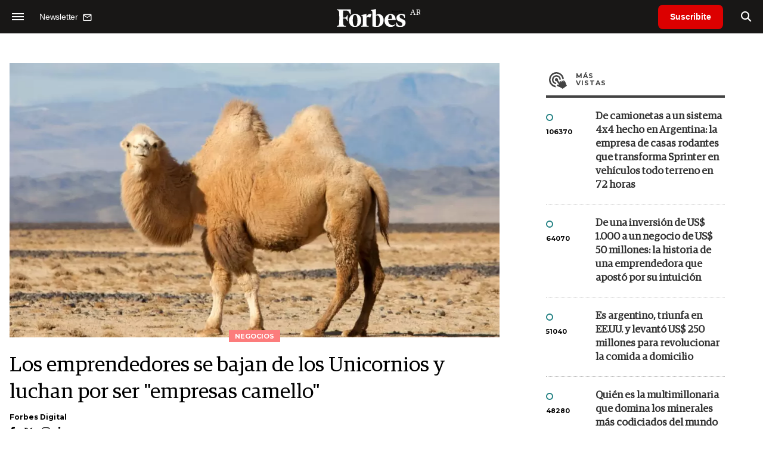

--- FILE ---
content_type: text/html; charset=ISO-8859-1
request_url: https://www.forbesargentina.com/negocios/los-emprendedores-bajan-unicornios-luchan-ser-empresas-camello-n30819
body_size: 17773
content:
<!DOCTYPE html>
<html lang="es">
<head>
	<title>Los emprendedores se bajan de los Unicornios y luchan por ser &quot;empresas camello&quot; - Forbes Argentina</title>
    <meta charset="iso-8859-1" />
	<meta name="keywords" content="Emprendedores, Empresas camello, Fabián Perfetti, Startups, Unicornios" />
	<meta name="description" content="El concepto de &quot;empresas camello&quot;, de moda sobre todo a partir de la crisis de financiamiento en la que se han sumido muchas compañías luego del inicio del ciclo de suba de tasas de la Fed, fue introducido en la jerga emprendedora por el inversor de riesgo Alexandre Lazarow." />
                             <link rel="preload" href="https://statics.forbesargentina.com/2023/03/crop/6411e3b0a6dc2__980x549.webp" as="image">
                    
            <link rel="canonical" href="https://www.forbesargentina.com/negocios/los-emprendedores-bajan-unicornios-luchan-ser-empresas-camello-n30819" />
        <link rel="amphtml" href="https://www.forbesargentina.com/negocios/los-emprendedores-bajan-unicornios-luchan-ser-empresas-camello-n30819/amp"/>
    <meta property="og:url" content="https://www.forbesargentina.com/negocios/los-emprendedores-bajan-unicornios-luchan-ser-empresas-camello-n30819" />
    <meta property="og:title" content="Los emprendedores se bajan de los Unicornios y luchan por ser &quot;empresas camello&quot;" />
    <meta property="og:description" content="El concepto de &quot;empresas camello&quot;, de moda sobre todo a partir de la crisis de financiamiento en la que se han sumido muchas compañías luego del inicio del ciclo de suba de tasas de la Fed, fue introducido en la jerga emprendedora por el inversor de riesgo Alexandre Lazarow." />
            <meta property="og:image" content="https://statics.forbesargentina.com/2023/03/6411e3b0a6dc2.jpg" />
        
    
    <meta name="og:type" content="article" />
    <meta name="og:site_name" content="Forbes Argentina" />
    <meta name="og:region" content="Buenos Aires" />
    <meta name="og:country-name" content="Argentina" />   
    
    <meta name="twitter:card" content="summary_large_image" />
    <meta name="twitter:title" content="Los emprendedores se bajan de los Unicornios y luchan por ser &quot;empresas camello&quot; - Forbes Argentina" />
            <meta name="twitter:image" content="https://statics.forbesargentina.com/2023/03/6411e3b0a6dc2.jpg" />
     
        <meta name="twitter:site" content="@forbesargentina" />
    <meta name="twitter:creator" content="@forbesargentina" />
        
    <meta name="twitter:domain" content="https://www.forbesargentina.com/" />
    <meta name="twitter:description" content="El concepto de &quot;empresas camello&quot;, de moda sobre todo a partir de la crisis de financiamiento en la que se han sumido muchas compañías luego del inicio del ciclo de suba de tasas de la Fed, fue introducido en la jerga emprendedora por el inversor de riesgo Alexandre Lazarow." />   
    <script type="application/ld+json">
    {
      "@context": "http://schema.org",
      "@type": "NewsArticle",
      "headline": "Los emprendedores se bajan de los Unicornios y luchan por ser &quot;empresas camello&quot;",
      "url": "https://www.forbesargentina.com/negocios/los-emprendedores-bajan-unicornios-luchan-ser-empresas-camello-n30819",
      "dateCreated": "-0001-11-30T00:00:00-03:53",
      "dateModified": "2023-03-17T12:24:42-03:00",
      "articleSection": "Negocios",
      "keywords": "Emprendedores, Empresas camello, Fabián Perfetti, Startups, Unicornios",
      "datePublished": "2023-03-15T12:24:00-03:00",
      "publisher": {
        "@type": "Organization",
        "name": "Forbes Argentina",
        "logo": {
          "@type": "ImageObject",
          "url": "https://statics.forbesargentina.com/forbes/img/global/app/forbes-app-icon_144x144.png",
          "width": 512,
          "height": 512
        }
      },
      "mainEntityOfPage": {
        "@type": "WebPage",
        "@id": "https://www.forbesargentina.com/negocios/los-emprendedores-bajan-unicornios-luchan-ser-empresas-camello-n30819"
      },
      "author": {
        "@type": "Person",
                    "name": "Forbes Digital",
            "url": "https://www.forbesargentina.com/autor/forbes-digital-a71"
                                        ,"sameAs": [
                                    "https://twitter.com/forbesargentina"
                                  
                                    ,"https://www.facebook.com/ForbesArgentina"
                                  
                                    ,"https://www.instagram.com/forbesargentina/"
                 
                                    ,"https://www.linkedin.com/company/forbes-argentina/mycompany/"
                             
                ]       
                        
              },      
            
        "image": "https://statics.forbesargentina.com/2023/03/crop/6411e3b0a6dc2__980x549.webp"
          }
</script>    
<script type="application/ld+json">
    {
    "@context": "http://schema.org",
      "@type": "BreadcrumbList",
      "itemListElement": [{
        "@type": "ListItem",
        "position": 1,
        "name": "Negocios",
        "item": "https://www.forbesargentina.com/negocios/"
      },{
        "@type": "ListItem",
        "position": 2,
        "name": "Los emprendedores se bajan de los Unicornios y luchan por ser &quot;empresas camello&quot;"
      }]
    }
    
</script>
        <meta name="theme-color" content="#000000">
    <meta name="msapplication-navbutton-color" content="#000000">
    <meta name="apple-mobile-web-app-status-bar-style" content="#000000"> 
          	  
	<meta name="author" content="Amura CMS">
    <meta name="generator" content="AmuraCMS powered by Amura" />
    <meta name="viewport" content="width=device-width, initial-scale=1">
    <link rel="dns-prefetch" href="//code.jquery.com" />
    <link rel="dns-prefetch" href="//fonts.googleapis.com" />
    <link rel="dns-prefetch" href="//cdnjs.cloudflare.com" />
    <link rel="preconnect" href="https://fonts.googleapis.com">
    <link rel="preconnect" href="https://fonts.gstatic.com" crossorigin>
        <link rel="dns-prefetch" href="//statics.forbesargentina.com/"/>
    <link rel="preconnect" href="https://statics.forbesargentina.com/"/>    
    <link rel="preload" as="style" href="https://fonts.googleapis.com/css?family=Montserrat:400,500,600,700&display=swap" onload="this.rel='stylesheet'" />
    <link rel="shortcut icon" href="https://statics.forbesargentina.com/forbes/img/global/favicon.ico?v1"/>
    <link rel="preload" as="font" href="https://statics.forbesargentina.com/forbes/webfonts/fa-solid-900.woff2" type="font/woff2" crossorigin="anonymous">
    <link rel="preload" as="font" href="https://statics.forbesargentina.com/forbes/webfonts/fa-brands-400.woff2" type="font/woff2" crossorigin="anonymous">
    <link rel="preload" as="font" href="https://statics.forbesargentina.com/forbes/webfonts/weater/weathericons-regular-webfont.woff2" type="font/woff2" crossorigin="anonymous">
    <link rel="preload" as="font" href="https://statics.forbesargentina.com/forbes/fonts/GuardianEgyp-Regular.woff2" type="font/woff2" crossorigin="anonymous">
    <link rel="preload" as="font" href="https://statics.forbesargentina.com/forbes/fonts/GuardianEgyp-Bold.woff2" type="font/woff2" crossorigin="anonymous">
    <link rel="preload" as="font" href="https://statics.forbesargentina.com/forbes/fonts/GuardianEgyp-Light.woff2" type="font/woff2" crossorigin="anonymous">
    
    <link rel="apple-touch-icon" sizes="57x57" href="https://statics.forbesargentina.com/forbes/img/global/app/forbes-app-icon_57x57.png">
    <link rel="apple-touch-icon" sizes="72x72" href="https://statics.forbesargentina.com/forbes/img/global/app/forbes-app-icon_72x72.png">
    <link rel="apple-touch-icon" sizes="114x114" href="https://statics.forbesargentina.com/forbes/img/global/app/forbes-app-icon_114x114.png">
    <link rel="apple-touch-icon" sizes="144x144" href="https://statics.forbesargentina.com/forbes/img/global/app/forbes-app-icon_144x144.png">
      
     
	
	<link rel="preload" href="https://cdnjs.cloudflare.com/ajax/libs/font-awesome/6.4.2/css/all.min.css" as="style" onload="this.onload=null;this.rel='stylesheet'">
<link rel="preload" href="https://cdnjs.cloudflare.com/ajax/libs/Swiper/11.0.5/swiper-bundle.css" as="style" onload="this.onload=null;this.rel='stylesheet'">
<link type="text/css" rel="stylesheet" href="https://statics.forbesargentina.com/forbes/css/forbes.css?v=1752704068" />
 
	<!-- JAVASCRIPT -->
	<!--[if lt IE 9]>
	    <script src="http://html5shim.googlecode.com/svn/trunk/html5.js"></script>
	<![endif]-->
        	        <script data-ad-client="ca-pub-9703931677337609" async src="https://pagead2.googlesyndication.com/pagead/js/adsbygoogle.js"></script>

		<!-- ANALYTICS -->
        <script async src="https://www.googletagmanager.com/gtag/js?id=UA-144374987-1"></script>
        <script>
          window.dataLayer = window.dataLayer || [];
          function gtag(){dataLayer.push(arguments);}
          gtag('js', new Date());

          gtag('config', 'UA-144374987-1');
        </script>

        <!-- Global site tag (gtag.js) - Google Analytics -->
        <script async src="https://www.googletagmanager.com/gtag/js?id=G-14JVX87HJ4"></script>
        <script>
          window.dataLayer = window.dataLayer || [];
          function gtag(){dataLayer.push(arguments);}
            gtag('js', new Date());
            gtag('config', 'G-14JVX87HJ4');
            gtag('event', 'page_view', {
                                amr_url: 'https://www.forbesargentina.com/negocios/los-emprendedores-bajan-unicornios-luchan-ser-empresas-camello-n30819',
                amr_section: 'Negocios',
                amr_id: '30819',
                amr_idm: '20792',
                amr_date: '2023-03-16',
                amr_autor: 'Forbes Digital',
                amr_title: 'Los emprendedores se bajan de los Unicornios y luchan por ser &quot;empresas camello&quot;',
                amr_topic: 'Emprendedores &amp; U30',
                amr_format: '1',
                                amr_type: 'nota',
                amr_origin: 'html'                     
            });            
        </script>

        <!-- Global site tag (gtag.js) - Google Ads: 10905248763 -->
        <script async src="https://www.googletagmanager.com/gtag/js?id=AW-10905248763"></script>
        <script>
          window.dataLayer = window.dataLayer || [];
          function gtag(){dataLayer.push(arguments);}
          gtag('js', new Date());

          gtag('config', 'AW-10905248763');
        </script>

         
            <!-- Global site tag (gtag.js) - Google Analytics -->
            <script async src="https://www.googletagmanager.com/gtag/js?id=G-W1G2LN1KF3"></script>
            <script>
              window.dataLayer = window.dataLayer || [];
              function gtag(){dataLayer.push(arguments);}
              gtag('js', new Date());

              gtag('config', 'G-W1G2LN1KF3');
            </script>

            <!-- Facebook Pixel Code -->
            <script>
            !function(f,b,e,v,n,t,s)
            {if(f.fbq)return;n=f.fbq=function(){n.callMethod?
            n.callMethod.apply(n,arguments):n.queue.push(arguments)};
            if(!f._fbq)f._fbq=n;n.push=n;n.loaded=!0;n.version='2.0';
            n.queue=[];t=b.createElement(e);t.async=!0;
            t.src=v;s=b.getElementsByTagName(e)[0];
            s.parentNode.insertBefore(t,s)}(window, document,'script',
            'https://connect.facebook.net/en_US/fbevents.js');
            fbq('init', '565765784789096');
            fbq('track', 'PageView');
            </script>
            <noscript>
                <img height="1" width="1" style="display:none" src="https://www.facebook.com/tr?id=565765784789096&ev=PageView&noscript=1"/>
            </noscript>
            <!-- End Facebook Pixel Code -->
        
        <script type="text/javascript">
            (function(c,l,a,r,i,t,y){
                c[a]=c[a]||function(){(c[a].q=c[a].q||[]).push(arguments)};
                t=l.createElement(r);t.async=1;t.src="https://www.clarity.ms/tag/"+i;
                y=l.getElementsByTagName(r)[0];y.parentNode.insertBefore(t,y);
            })(window, document, "clarity", "script", "7agrnhzyxy");
        </script>

        <script defer src="https://cdn.unblockia.com/h.js"></script>

	                                                                                     <script async src="https://securepubads.g.doubleclick.net/tag/js/gpt.js"></script>
    <script>
    var SECONDS_TO_WAIT_AFTER_VIEWABILITY = 50;
    var REFRESH_KEY = 'enable_refresh';
    var REFRESH_VALUE = 'true';         
    var active_pre = false;       
    window.googletag = window.googletag || {cmd: []};
    googletag.cmd.push(function() {
        googletag.defineSlot('/22479453980/forbesargentina.com/Nota_Desktop_Zocalo', [[970, 90], [728, 90]], 'div-gpt-ad-1625236858665-10').setTargeting(REFRESH_KEY, REFRESH_VALUE).addService(googletag.pubads());
        googletag.defineSlot('/22479453980/forbesargentina.com/Nota_Desktop_Top', [[970, 90], [728, 90], [970, 250]], 'div-gpt-ad-1625236858665-2').setTargeting(REFRESH_KEY, REFRESH_VALUE).addService(googletag.pubads());        
        
        googletag.defineSlot('/22479453980/forbesargentina.com/Nota_Desktop_Outstream', ['fluid', [1, 1], [300, 1], [300, 250]], 'div-gpt-ad-1625236858665-4').setTargeting(REFRESH_KEY, REFRESH_VALUE).addService(googletag.pubads());
        googletag.defineSlot('/22479453980/forbesargentina.com/Nota_Desktop_300x250x1', [300, 250], 'div-gpt-ad-1625236858665-3').setTargeting(REFRESH_KEY, REFRESH_VALUE).addService(googletag.pubads());        
        googletag.defineSlot('/22479453980/forbesargentina.com/Nota_Desktop_300x600x1', [[300, 600], [300, 250]], 'div-gpt-ad-1625236858665-5').setTargeting(REFRESH_KEY, REFRESH_VALUE).addService(googletag.pubads());
          
        googletag.defineSlot('/22479453980/forbesargentina.com/Nota_Desktop_970x250x1', [970, 250], 'div-gpt-ad-1625236858665-9').setTargeting(REFRESH_KEY, REFRESH_VALUE).addService(googletag.pubads());
        googletag.defineSlot('/22479453980/forbesargentina.com/Nota_Desktop_728x90x1', [728, 90], 'div-gpt-ad-1625236858665-6').setTargeting(REFRESH_KEY, REFRESH_VALUE).addService(googletag.pubads());
        googletag.defineSlot('/22479453980/forbesargentina.com/Nota_Desktop_728x90x2', [728, 90], 'div-gpt-ad-1625236858665-7').setTargeting(REFRESH_KEY, REFRESH_VALUE).addService(googletag.pubads());
        googletag.defineSlot('/22479453980/forbesargentina.com/Nota_Desktop_728x90x3', [728, 90], 'div-gpt-ad-1625236858665-8').setTargeting(REFRESH_KEY, REFRESH_VALUE).addService(googletag.pubads());        
          
        googletag.defineSlot('/22479453980/forbesargentina.com/Nota_Desktop_vSlider', [1, 1], 'div-gpt-ad-1625236858665-1').setTargeting(REFRESH_KEY, REFRESH_VALUE).addService(googletag.pubads());
        googletag.defineSlot('/22479453980/forbesargentina.com/Nota_Desktop_ITT', [[680, 400], [1, 1]], 'div-gpt-ad-1625234950392-0').setTargeting(REFRESH_KEY, REFRESH_VALUE).addService(googletag.pubads());         
        googletag.pubads().setTargeting('Seccion', '5');          
        googletag.pubads().setTargeting('Tema', '9');
        googletag.pubads().setTargeting('Formato', '1');        
        googletag.pubads().enableSingleRequest();
        googletag.pubads().collapseEmptyDivs();
        googletag.enableServices();
        
        googletag.pubads().addEventListener('impressionViewable', function(event) {
            var slot = event.slot;
            if (slot.getTargeting(REFRESH_KEY).indexOf(REFRESH_VALUE) > -1) {
                setTimeout(function() {
                    if (!slot.getTargeting('refreshed_slot').includes('true')) {
                        slot.setTargeting('refreshed_slot', 'true');
                        googletag.pubads().refresh([slot]); // Refrescar solo este slot
                        console.log('Refreshed slot:', slot.getSlotElementId());
                    }
                }, SECONDS_TO_WAIT_AFTER_VIEWABILITY * 1000);
            }
        });         
        googletag.pubads().addEventListener('slotRenderEnded',
    function(event) {
        var slot = event.slot;
        if(slot.getSlotElementId()=='div-gpt-ad-1625234950392-0'){
            if(!event.isEmpty){
                active_pre = true;
                console.group(
                  'Slot', slot.getSlotElementId(), 'finished rendering.');

                // Log details of the rendered ad.
                console.log('Advertiser ID:', event.advertiserId);
                console.log('Campaign ID: ', event.campaignId);
                console.log('Creative ID: ', event.creativeId);
                console.log('Is empty?:', event.isEmpty);
                console.log('Line Item ID:', event.lineItemId);
                console.log('Size:', event.size);
                console.log('Source Agnostic Creative ID:',
                          event.sourceAgnosticCreativeId);
                console.log('Source Agnostic Line Item ID:',
                          event.sourceAgnosticLineItemId);
                console.groupEnd();
            }
        }
    }
);     });
    </script>
                                                                             </head>

<body> 
    <main id="forbes" class="nota" data-root=https://www.forbesargentina.com/>
   <header class="am-top">
	<div class="tp">
                     <div class="first">
                <div class="hamb">
                    <div class="hamburger-inner">
                        <div class="bar bar1"></div>
                        <div class="bar bar2"></div>
                        <div class="bar bar3"></div>
                        <div class="bar bar4"></div>
                    </div>
                </div>
                <div class="nl">
                                        <a href="https://www.forbesargentina.com/newsletter">
                        <span class="txt">Newsletter</span>
                        <span class="icon">
                            <svg xmlns="http://www.w3.org/2000/svg" viewBox="0 0 15 15"><path fill-rule="evenodd" clip-rule="evenodd" d="M13.667 2c0-.733-.6-1.333-1.333-1.333H1.667C.934.667.334 1.267.334 2v8c0 .733.6 1.333 1.333 1.333h10.667c.733 0 1.333-.6 1.333-1.333V2zm-1.332 0L7 5.333 1.668 2h10.667zm0 8H1.668V3.333l5.333 3.334 5.334-3.334V10z"></path></svg>
                        </span>
                    </a>
                </div>
            </div>
        		<a href="https://www.forbesargentina.com/" class="logo" title="Forbes Argentina"><img src="https://statics.forbesargentina.com/forbes/img/global/forbes.svg" alt="Forbes Argentina" width="140" height="34"></a>
		<div class="access">
            			    <a href="https://www.forbesargentina.com/suscribe" class="btn-susc" title="Suscribirse">Suscribite</a>
                <a href="#" class="bt-search" aria-label="search"><i class="fas fa-search"></i></a>	
            			
		</div>	
	</div>
</header>
<div class="menu-am-desp">
    <div class="nav-content-am">
        <nav class="menu">
            <ul>
                                                            <li>
                                                            <a href="https://www.forbesargentina.com/especial/innovacion" title="Innovación"  >Innovación</a>
                                                                                
                                <span class="opensub"><i class="fa fa-chevron-right"></i></span>
                                <div class="submenu">
                                    <span class="bt-back"><span class="backsub"><i class="fa fa-chevron-left"></i></span>Innovación</span>
                                                                            <a href="https://www.forbesargentina.com/especial/innovacion" class="all-sub" title="Innovación"  >Ver todo Innovación</a>
                                                                        <ul>					
                                                                                    <li><a href="https://www.forbesargentina.com/innovacion/ia-big-data" title="AI &amp; Big Data"  >AI &amp; Big Data</a></li>
                                                                                    <li><a href="https://www.forbesargentina.com/innovacion/tecnologia" title="Tecnología"  >Tecnología</a></li>
                                                                                    <li><a href="https://www.forbesargentina.com/innovacion/ciberseguridad" title="Ciberseguridad"  >Ciberseguridad</a></li>
                                                                                    <li><a href="https://www.forbesargentina.com/innovacion/cio-network" title="CIO Network"  >CIO Network</a></li>
                                                                                    <li><a href="https://www.forbesargentina.com/innovacion/games" title="Games"  >Games</a></li>
                                                                                    <li><a href="https://www.forbesargentina.com/innovacion/healthcare" title="Healthcare"  >Healthcare</a></li>
                                                                                    <li><a href="https://www.forbesargentina.com/innovacion/ibm-ia-en-accion" title="IBM IA en acción by Forbes"  >IBM IA en acción by Forbes</a></li>
                                                                            </ul>
                                </div>
                                                    </li>
                                                                                <li>
                                                            <a href="https://www.forbesargentina.com/especial/liderazgo" title="Liderazgo"  >Liderazgo</a>
                                                                                
                                <span class="opensub"><i class="fa fa-chevron-right"></i></span>
                                <div class="submenu">
                                    <span class="bt-back"><span class="backsub"><i class="fa fa-chevron-left"></i></span>Liderazgo</span>
                                                                            <a href="https://www.forbesargentina.com/especial/liderazgo" class="all-sub" title="Liderazgo"  >Ver todo Liderazgo</a>
                                                                        <ul>					
                                                                                    <li><a href="https://www.forbesargentina.com/liderazgo/ceo-network" title="CEO Network"  >CEO Network</a></li>
                                                                                    <li><a href="https://www.forbesargentina.com/liderazgo/cfo-network" title="CFO Network"  >CFO Network</a></li>
                                                                                    <li><a href="https://www.forbesargentina.com/liderazgo/mujeres-power" title="Mujeres Power"  >Mujeres Power</a></li>
                                                                                    <li><a href="https://www.forbesargentina.com/liderazgo/chro-network" title="CHRO Network"  >CHRO Network</a></li>
                                                                                    <li><a href="https://www.forbesargentina.com/liderazgo/cmo-network" title="CMO Network"  >CMO Network</a></li>
                                                                                    <li><a href="https://www.forbesargentina.com/liderazgo/sostenibilidad" title="Sostenibilidad"  >Sostenibilidad</a></li>
                                                                                    <li><a href="https://www.forbesargentina.com/liderazgo/management" title="Management"  >Management</a></li>
                                                                            </ul>
                                </div>
                                                    </li>
                                                                                <li>
                                                            <a href="https://www.forbesargentina.com/especial/money" title="Money"  >Money</a>
                                                                                
                                <span class="opensub"><i class="fa fa-chevron-right"></i></span>
                                <div class="submenu">
                                    <span class="bt-back"><span class="backsub"><i class="fa fa-chevron-left"></i></span>Money</span>
                                                                            <a href="https://www.forbesargentina.com/especial/money" class="all-sub" title="Money"  >Ver todo Money</a>
                                                                        <ul>					
                                                                                    <li><a href="https://www.forbesargentina.com/money/banca-seguros" title="Banca y Seguros"  >Banca y Seguros</a></li>
                                                                                    <li><a href="https://www.forbesargentina.com/money/fintech" title="Fintech"  >Fintech</a></li>
                                                                                    <li><a href="https://www.forbesargentina.com/money/crypto" title="Crypto"  >Crypto</a></li>
                                                                                    <li><a href="https://www.forbesargentina.com/money/finanzas" title="Finanzas"  >Finanzas</a></li>
                                                                                    <li><a href="https://www.forbesargentina.com/money/wealth-management-tax" title="Wealth Management &amp; Tax"  >Wealth Management &amp; Tax</a></li>
                                                                            </ul>
                                </div>
                                                    </li>
                                                                                <li>
                                                            <a href="https://www.forbesargentina.com/especial/negocios" title="Negocios"  >Negocios</a>
                                                                                
                                <span class="opensub"><i class="fa fa-chevron-right"></i></span>
                                <div class="submenu">
                                    <span class="bt-back"><span class="backsub"><i class="fa fa-chevron-left"></i></span>Negocios</span>
                                                                            <a href="https://www.forbesargentina.com/especial/negocios" class="all-sub" title="Negocios"  >Ver todo Negocios</a>
                                                                        <ul>					
                                                                                    <li><a href="https://www.forbesargentina.com/negocios/energia" title="Energía"  >Energía</a></li>
                                                                                    <li><a href="https://www.forbesargentina.com/negocios/agro" title="Agro"  >Agro</a></li>
                                                                                    <li><a href="https://www.forbesargentina.com/negocios/industria" title="Industria"  >Industria</a></li>
                                                                                    <li><a href="https://www.forbesargentina.com/negocios/real-estate" title="Real Estate"  >Real Estate</a></li>
                                                                                    <li><a href="https://www.forbesargentina.com/negocios/emprendedores-u30" title="Emprendedores &amp; U30"  >Emprendedores &amp; U30</a></li>
                                                                                    <li><a href="https://www.forbesargentina.com/negocios/pymes-small-giants" title="Pymes &amp; Small Giants"  >Pymes &amp; Small Giants</a></li>
                                                                            </ul>
                                </div>
                                                    </li>
                                                                                <li>
                                                            <a href="https://www.forbesargentina.com/especial/lifestyle" title="Lifestyle"  >Lifestyle</a>
                                                                                
                                <span class="opensub"><i class="fa fa-chevron-right"></i></span>
                                <div class="submenu">
                                    <span class="bt-back"><span class="backsub"><i class="fa fa-chevron-left"></i></span>Lifestyle</span>
                                                                            <a href="https://www.forbesargentina.com/especial/lifestyle" class="all-sub" title="Lifestyle"  >Ver todo Lifestyle</a>
                                                                        <ul>					
                                                                                    <li><a href="https://www.forbesargentina.com/lifestyle/autos" title="Autos"  >Autos</a></li>
                                                                                    <li><a href="https://www.forbesargentina.com/lifestyle/travel" title="Travel"  >Travel</a></li>
                                                                                    <li><a href="https://www.forbesargentina.com/lifestyle/lujo" title="Lujo"  >Lujo</a></li>
                                                                                    <li><a href="https://www.forbesargentina.com/lifestyle/art-entertainment" title="Art &amp; Entertainment"  >Art &amp; Entertainment</a></li>
                                                                                    <li><a href="https://www.forbesargentina.com/lifestyle/food-drink" title="Food &amp; Drink"  >Food &amp; Drink</a></li>
                                                                                    <li><a href="https://www.forbesargentina.com/lifestyle/moda" title="Moda"  >Moda</a></li>
                                                                                    <li><a href="https://www.forbesargentina.com/lifestyle/barco-avion" title="Barco y Avión"  >Barco y Avión</a></li>
                                                                            </ul>
                                </div>
                                                    </li>
                                                                                <li>
                                                            <a href="https://www.forbesargentina.com/especial/rankings" title="Rankings"  >Rankings</a>
                                                                                </li>
                                                                                <li>
                                                            <a href="https://www.forbesargentina.com/especial/videos" title="Videos"  >Videos</a>
                                                                                </li>
                                                                                <li>
                                                            <a href="https://www.forbessummit.com.ar" title="Forbes Summit" target="_blank" rel="noopener">Forbes Summit</a>
                                                                                </li>
                                                                                <li>
                                                            <a href="https://www.forbesargentina.com/especial/today" title="Today"  >Today</a>
                                                                                </li>
                                     
                <li class="search-mobile">
                    <div class="box">
                        <form id="search" method="get" action="https://www.forbesargentina.com/search">
                            <input type="text" name="q" class="txt" placeholder="Buscar...">
                            <button type="submit" aria-label="search"><i class="fas fa-search"></i></button>
                        </form>
                    </div>
                </li>            
                <li class="redes">
                                            <a href="https://www.facebook.com/ForbesArgentina/" target="_blank" rel="noopener" aria-label="Facebook"><i class="fab fa-facebook-square"></i></a>
                     
                                            <a href="https://twitter.com/forbesargentina" target="_blank" rel="noopener" aria-label="Twitter"><i class="fa-brands fa-x-twitter"></i></a>
                                        
                                            <a href="https://www.instagram.com/forbesargentina/" target="_blank" rel="noopener" aria-label="Instagram"><i class="fab fa-instagram"></i></a>
                     
                                            <a href="https://www.youtube.com/channel/UC7-bB8X0-0vntXO1K3ZgNfg" target="_blank" rel="noopener" aria-label="Youtube"><i class="fab fa-youtube"></i></a>
                                         
                                            <a href="https://ar.linkedin.com/company/forbes-argentina" target="_blank" rel="noopener" aria-label="Linkedin"><i class="fab fa-linkedin"></i></a>
                     
                     
                                     
                </li>            
            </ul>
            <ol class="secundario">
                                                            <li><a href="https://www.forbesargentina.com/mediakit" title="MediaKit" >MediaKit</a></li>
                                                                                <li><a href="https://www.forbesargentina.com/newsletter" title="Newsletter" >Newsletter</a></li>
                                                                                <li><a href="https://www.forbesargentina.com/contacto" title="Contacto" >Contacto</a></li>
                                                                                <li><a href="https://www.forbesargentina.com/valores" title="Valores y estándares editoriales" >Valores y estándares editoriales</a></li>
                                                                                                                    <li><a href="https://www.forbesargentina.com/terminos-condiciones" title="Términos y condiciones" >Términos y condiciones</a></li>
                                                                                <li><a href="https://www.forbesargentina.com/politica-privacidad" title="Legales" >Legales</a></li>
                                                </ol>
        </nav>
        <p>&copy; 2025. Forbes Argentina. <br> Todos los derechos reservados.</p>
    </div>
</div>            

<div class="search-area">
	<div class="log"><img src="https://statics.forbesargentina.com/forbes/img/global/forbes.svg" alt="Forbes Argentina"></div>
	<div class="box">
        <form id="search" method="get" action="https://www.forbesargentina.com/search">
            <input type="text" name="q" class="txt" placeholder="Buscar...">
            <button type="submit" aria-label="search"><i class="fas fa-arrow-right"></i></button>
        </form>
	</div>
	<a href="#" class="close-search"><i class="far fa-times-circle"></i></a>
</div>
    <div class="contoy">
    
 
    <div class="wrapper">
  <div class="ficha-container">
                 <div class="statics_module" style="margin-top: 20px;">
              
                <!-- Desktop_Top -->
                <div id='div-gpt-ad-1625236858665-2' style='min-width: 728px; min-height: 90px;'>
                  <script>
                    googletag.cmd.push(function() { googletag.display('div-gpt-ad-1625236858665-2'); });
                  </script>
                </div>
                    </div>    
      
  
    <div class="row">
      <div class="col-lg-8">
                       
            <!-- Desktop_vSlider -->
            <div id='div-gpt-ad-1625236858665-1'>
              <script>
                googletag.cmd.push(function() { googletag.display('div-gpt-ad-1625236858665-1'); });
              </script>
            </div>
              

                                  
        <section class="destacado-simple">
                     <figure>
            <img src="https://statics.forbesargentina.com/2023/03/crop/6411e3b0a6dc2__980x549.webp" alt="camello" width="980" height="549" />
            <figcaption class="tag">Negocios</figcaption>
          </figure>
                    <article>
            <h1 class="tit">Los emprendedores se bajan de los Unicornios y luchan por ser &quot;empresas camello&quot;</h1>
                        <p class="autor">
              <a href="https://www.forbesargentina.com/autor/forbes-digital-a71" title="Forbes Digital">Forbes Digital</a>
              
            </p>
                        <div class="redes">
                                <a href="https://www.facebook.com/ForbesArgentina" target="_blank"><i class="fab fa-facebook-f"></i></a>
                                 <a href="https://twitter.com/forbesargentina" target="_blank"><i class="fa-brands fa-x-twitter"></i></a>
                             <a href="https://www.instagram.com/forbesargentina/" target="_blank"><i class="fab fa-instagram"></i></a>
                             <a href="https://www.linkedin.com/company/forbes-argentina/mycompany/" target="_blank"><i class="fab fa-linkedin-in"></i></a>
                          </div>
                       </article>
                  </section>
        <div class="row">
          <div class="col-lg-2">
            <div class="sharer">
    <span>Share</span>
    <a href="#" class="redlink " title="Whatsapp" onclick="javascript:trackSocial('whatsapp', 'https://www.forbesargentina.com/negocios/los-emprendedores-bajan-unicornios-luchan-ser-empresas-camello-n30819', 'Los\x20emprendedores\x20se\x20bajan\x20de\x20los\x20Unicornios\x20y\x20luchan\x20por\x20ser\x20\x22empresas\x20camello\x22');return false"><i class="fab fa-whatsapp"></i></a>    
    <a href="#" class="redlink" title="Twitter" onclick="javascript:trackSocial('twitter', 'https://www.forbesargentina.com/negocios/los-emprendedores-bajan-unicornios-luchan-ser-empresas-camello-n30819', 'Los\x20emprendedores\x20se\x20bajan\x20de\x20los\x20Unicornios\x20y\x20luchan\x20por\x20ser\x20\x22empresas\x20camello\x22');return false"><i class="fa-brands fa-x-twitter"></i></a>
    <a href="#" class="redlink" title="Facebook" onclick="javascript:trackSocial('facebook', 'https://www.forbesargentina.com/negocios/los-emprendedores-bajan-unicornios-luchan-ser-empresas-camello-n30819');return false"><i class="fab fa-facebook-square"></i></a> 
    <a href="#" class="redlink" title="Reddit" onclick="javascript:trackSocial('reddit', 'https://www.forbesargentina.com/negocios/los-emprendedores-bajan-unicornios-luchan-ser-empresas-camello-n30819', 'Los\x20emprendedores\x20se\x20bajan\x20de\x20los\x20Unicornios\x20y\x20luchan\x20por\x20ser\x20\x22empresas\x20camello\x22');return false"><i class="fab fa-reddit"></i></a> 
    <a href="#" class="redlink d-sm-none" title="Telegram" onclick="javascript:trackSocial('telegram', 'https://www.forbesargentina.com/negocios/los-emprendedores-bajan-unicornios-luchan-ser-empresas-camello-n30819', 'Los\x20emprendedores\x20se\x20bajan\x20de\x20los\x20Unicornios\x20y\x20luchan\x20por\x20ser\x20\x22empresas\x20camello\x22');return false"><i class="fab fa-telegram-plane"></i></a>
    <a href="#" class="redlink" title="Linkedin" onclick="javascript:trackSocial('linkedin', 'https://www.forbesargentina.com/negocios/los-emprendedores-bajan-unicornios-luchan-ser-empresas-camello-n30819', 'Los\x20emprendedores\x20se\x20bajan\x20de\x20los\x20Unicornios\x20y\x20luchan\x20por\x20ser\x20\x22empresas\x20camello\x22');return false"><i class="fab fa-linkedin"></i></a>
</div>
          </div>
          <div class="col-lg-10">
            <div class="pre-content">
              <h2 class="subtitulo">El concepto de &quot;empresas camello&quot;, de moda sobre todo a partir de la crisis de financiamiento en la que se han sumido muchas compañías luego del inicio del ciclo de suba de tasas de la Fed, fue introducido en la jerga emprendedora por el inversor de riesgo Alexandre Lazarow.</h2>
              <span class="date">16 Marzo de 2023 23.23</span>
            </div>

            <article class="content">
              

	                    	     	    
         
                
        	        <p><strong>Hasta hace unos años, las fuentes de financiación para las startups parecían inagotables</strong>. Según una investigación de Kauffman Fellows Research Center, las series A y B aumentaron un 68% y 62% desde 2008 a nivel global, respectivamente, con una reducción del tiempo medio de espera entre rondas desde los más de 700 días en aquel año base del estudio hasta los apenas 300 de hoy.</p> 
                       
        	     	    
         
                
        	        <p>Pero el mundo ha cambiado. A raíz del Covid-19 y la recesión global que causó, <strong>los líderes empresariales, innovadores, empresarios e inversores se están preparando para un largo período de condiciones extremadamente desafiantes en el mercado global</strong>.</p> 
                       
        	     	    
         
                
        	        <p>Según los analistas, <strong>la etapa se asemeja a un "desierto"</strong>, donde la caída del fondeo, como el agua que escasea, se traduce, en cada mercado, en números que retratan la árida tierra que tendrán que atravesar los proyectos en medio de un cuadro de falta de liquidez.</p> 
                       
        	     	    
         
                                         <div class="statics_module">
              
                <!-- Desktop_Outstream -->
                <div id='div-gpt-ad-1625236858665-4' style='min-width: 300px; min-height: 100px;'>
                  <script>
                    googletag.cmd.push(function() { googletag.display('div-gpt-ad-1625236858665-4'); });
                  </script>
                </div>
                    </div>    
      
 
 
        
                    <figure class="image"><img loading="lazy" width="100" height="100" class="cst_img" src="https://statics.forbesargentina.com/2022/12/crop/639c7ff4a31c6__822x822.webp" alt="Gripe del Camello"><figcaption>Las empresas camello buscan el crecimiento equilibrado a largo plazo. </figcaption></figure><p>En América Latina, por ejemplo, <strong>las empresas emergentes captaron en 2022 un 47% menos de capital de riesgo en relación a 2021</strong>, según un informe de Endeavor y Gisco Partners.</p> 
                                   
        	     	    
         
                
        	        <p><strong>La Argentina no es la excepción: el desembolso de fondos cayó un 22,3% el año pasado</strong>, respecto del mismo período de 2021, de acuerdo al Estudio de la industria de capital privado, emprendedor y semilla en la Argentina, realizado por la Asociación Argentina de Capital Privado, Emprendedor y Semilla (Arcap) y el programa Microsoft for Startups.</p> 
                       
        	     	    
         
                
        	        <p>En este contexto, el desafío para muchas startups es ser capaces de mantener su actividad con independencia de disponer, o no, de ese manantial donde nutrirse. <strong>Se trata, entonces, de que puedan convertirse en "camellos", la nueva metáfora animal que se suma a la fauna emprendedora, donde hasta hace poco reinaban los "unicornios"</strong>.</p> 
                       
        	     	    
                 	                                                                                  <div class="relacionados">
  <span class="tt">Mira tambi&eacute;n</span>
  <div class="row">
    <div class="col-md-6">
      <div class="box">
        <div class="row">
          <div class="col-4">
            <div class="figure">
              <a href="https://www.forbesargentina.com/money/esta-accion-tiene-rendimiento-1290-vende-menos-valor-nominal-n30719" title="Esta acción tiene un rendimiento del 12,90 % y se vende por menos del valor nominal"
                ><img
                  src="https://statics.forbesargentina.com/2023/03/crop/641080320d447__250x175.webp"
                  alt="Esta acción tiene un rendimiento del 12,90 % y se vende por menos del valor nominal"
              /></a>
            </div>
          </div>
          <div class="col-8">
            <div class="article">
              <p class="name"></p>
              <h6 class="tit">
                <a href="https://www.forbesargentina.com/money/esta-accion-tiene-rendimiento-1290-vende-menos-valor-nominal-n30719" title="Esta acción tiene un rendimiento del 12,90 % y se vende por menos del valor nominal"
                  >Esta acción tiene un rendimiento del 12,90 % y se vende por menos del valor nominal</a
                >
              </h6>
            </div>
          </div>
        </div>
      </div>
    </div>
        <div class="col-md-6">
      <div class="box">
        <div class="row">
          <div class="col-4">
            <div class="figure">
              <a href="https://www.forbesargentina.com/money/el-pronostico-sombrio-ceo-black-rock-larry-fink-genera-miercoles-negro-wall-street-n30726" title="Esta acción tiene un rendimiento del 12,90 % y se vende por menos del valor nominal"
                ><img
                  src="https://statics.forbesargentina.com/2024/01/crop/65955d80100fc__250x175.webp"
                  alt="El pronóstico sombrío del CEO de Black Rock, Larry Fink, genera un miércoles negro en Wall Street"
              /></a>
            </div>
          </div>
          <div class="col-8">
            <div class="article">
              <p class="name"></p>
              <h6 class="tit">
                <a href="https://www.forbesargentina.com/money/el-pronostico-sombrio-ceo-black-rock-larry-fink-genera-miercoles-negro-wall-street-n30726" title="El pronóstico sombrío del CEO de Black Rock, Larry Fink, genera un miércoles negro en Wall Street"
                  >El pronóstico sombrío del CEO de Black Rock, Larry Fink, genera un miércoles negro en Wall Street</a
                >
              </h6>
            </div>
          </div>
        </div>
      </div>
    </div>
      </div>
</div>
                        	            
		 
                
                    <figure class="image"><img loading="lazy" width="100" height="100" class="cst_img" src="https://statics.forbesargentina.com/2022/09/crop/632e1b2f8a547__822x822.webp" alt="Startups"><figcaption>Muchas startups adoptaron un modelo camello en los últimos tiempos.</figcaption></figure><p><i>"Las empresas camello no solo tienen que ver con el financiamiento, sino con su funcionamiento en general. Por ejemplo, cómo manejás tu caja, tus flujos de fondos, cómo pensás el modelo de negocios en general"</i>, introduce <strong>Fabián Perfetti</strong>, cofundador y director de Streambe, compañía argentina que brinda soluciones de tecnología para la mejora de procesos y la transformación digital de las empresas.</p> 
                                   
        	     	    
                 	                                                                                  <div class="relacionados">
  <span class="tt">Mira tambi&eacute;n</span>
  <div class="row">
    <div class="col-md-6">
      <div class="box">
        <div class="row">
          <div class="col-4">
            <div class="figure">
              <a href="https://www.forbesargentina.com/money/las-acciones-credit-suisse-desploman-minimo-historico-n30723" title="Las acciones de Credit Suisse se desploman a un mínimo histórico"
                ><img
                  src="https://statics.forbesargentina.com/2023/03/crop/6411cc8872d2f__250x175.webp"
                  alt="Las acciones de Credit Suisse se desploman a un mínimo histórico"
              /></a>
            </div>
          </div>
          <div class="col-8">
            <div class="article">
              <p class="name"></p>
              <h6 class="tit">
                <a href="https://www.forbesargentina.com/money/las-acciones-credit-suisse-desploman-minimo-historico-n30723" title="Las acciones de Credit Suisse se desploman a un mínimo histórico"
                  >Las acciones de Credit Suisse se desploman a un mínimo histórico</a
                >
              </h6>
            </div>
          </div>
        </div>
      </div>
    </div>
        <div class="col-md-6">
      <div class="box">
        <div class="row">
          <div class="col-4">
            <div class="figure">
              <a href="https://www.forbesargentina.com/movimiento-inspirador/pensar-como-oceano-n30722" title="Las acciones de Credit Suisse se desploman a un mínimo histórico"
                ><img
                  src="https://statics.forbesargentina.com/2023/03/crop/6411db69aa372__250x175.webp"
                  alt="Pensar como un océano"
              /></a>
            </div>
          </div>
          <div class="col-8">
            <div class="article">
              <p class="name"></p>
              <h6 class="tit">
                <a href="https://www.forbesargentina.com/movimiento-inspirador/pensar-como-oceano-n30722" title="Pensar como un océano"
                  >Pensar como un océano</a
                >
              </h6>
            </div>
          </div>
        </div>
      </div>
    </div>
      </div>
</div>
                        	            
		 
                                         <div class="statics_module">
              
                <!-- Desktop_728x90x1 -->
                <div id='div-gpt-ad-1625236858665-6' style='min-width: 728px; min-height: 90px;'>
                  <script>
                    googletag.cmd.push(function() { googletag.display('div-gpt-ad-1625236858665-6'); });
                  </script>
                </div>
                    </div>    
      
    


 
        
        	        <p>El concepto de "empresas camello", de moda sobre todo a partir de la crisis de financiamiento en la que se han sumido muchas compañías luego del inicio del ciclo de suba de tasas de la Fed, <strong>fue introducido en la jerga emprendedora por el inversor de riesgo Alexandre Lazarow</strong>, fondeador de al menos siete unicornios y profesor adjunto especializado en inversión de impacto social y emprendimiento en el Instituto de Estudios Internacionales de Middlebury, en Monterrey.</p> 
                       
        	     	    
                 	                                                                                  <div class="relacionados">
  <span class="tt">Mira tambi&eacute;n</span>
  <div class="row">
    <div class="col-md-6">
      <div class="box">
        <div class="row">
          <div class="col-4">
            <div class="figure">
              <a href="https://www.forbesargentina.com/innovacion/aseguran-tener-mejor-tomate-mercado-levantaron-us-160-millones-tendran-su-gran-oportunidad-nueva-york-n30716" title="Aseguran tener el mejor tomate del mercado, levantaron US$ 160 millones y tendrán su gran oportunidad en Nueva York"
                ><img
                  src="https://statics.forbesargentina.com/2023/03/crop/6410df27c3454__250x175.webp"
                  alt="Aseguran tener el mejor tomate del mercado, levantaron US$ 160 millones y tendrán su gran oportunidad en Nueva York"
              /></a>
            </div>
          </div>
          <div class="col-8">
            <div class="article">
              <p class="name"></p>
              <h6 class="tit">
                <a href="https://www.forbesargentina.com/innovacion/aseguran-tener-mejor-tomate-mercado-levantaron-us-160-millones-tendran-su-gran-oportunidad-nueva-york-n30716" title="Aseguran tener el mejor tomate del mercado, levantaron US$ 160 millones y tendrán su gran oportunidad en Nueva York"
                  >Aseguran tener el mejor tomate del mercado, levantaron US$ 160 millones y tendrán su gran oportunidad en Nueva York</a
                >
              </h6>
            </div>
          </div>
        </div>
      </div>
    </div>
        <div class="col-md-6">
      <div class="box">
        <div class="row">
          <div class="col-4">
            <div class="figure">
              <a href="https://www.forbesargentina.com/liderazgo/empleo-argentina-panorama-segundo-trimestre-ano-n30715" title="Aseguran tener el mejor tomate del mercado, levantaron US$ 160 millones y tendrán su gran oportunidad en Nueva York"
                ><img
                  src="https://statics.forbesargentina.com/2022/11/crop/63768451b86e8__250x175.webp"
                  alt="Empleo en Argentina: el panorama para el segundo trimestre del año"
              /></a>
            </div>
          </div>
          <div class="col-8">
            <div class="article">
              <p class="name"></p>
              <h6 class="tit">
                <a href="https://www.forbesargentina.com/liderazgo/empleo-argentina-panorama-segundo-trimestre-ano-n30715" title="Empleo en Argentina: el panorama para el segundo trimestre del año"
                  >Empleo en Argentina: el panorama para el segundo trimestre del año</a
                >
              </h6>
            </div>
          </div>
        </div>
      </div>
    </div>
      </div>
</div>
                        	            
		 
                
        	        <p>La expresión describe a aquellos emprendimientos que, desde sus orígenes, <strong>decidieron priorizar el crecimiento equilibrado, la construcción a largo plazo, así como la profundización y la diversificación de la resiliencia</strong>.</p> 
                       
        	     	    
                 	                                                                                  <div class="relacionados">
  <span class="tt">Mira tambi&eacute;n</span>
  <div class="row">
    <div class="col-md-6">
      <div class="box">
        <div class="row">
          <div class="col-4">
            <div class="figure">
              <a href="https://www.forbesargentina.com/money/por-stablecoin-usdc-perdio-paridad-dolar-relacion-hay-colapso-banco-svb-n30712" title="Por qué la stablecoin USDC perdió la paridad con el dólar y qué relación hay con el colapso del banco SVB"
                ><img
                  src="https://statics.forbesargentina.com/2023/03/crop/6410c6daa3392__250x175.webp"
                  alt="Por qué la stablecoin USDC perdió la paridad con el dólar y qué relación hay con el colapso del banco SVB"
              /></a>
            </div>
          </div>
          <div class="col-8">
            <div class="article">
              <p class="name"></p>
              <h6 class="tit">
                <a href="https://www.forbesargentina.com/money/por-stablecoin-usdc-perdio-paridad-dolar-relacion-hay-colapso-banco-svb-n30712" title="Por qué la stablecoin USDC perdió la paridad con el dólar y qué relación hay con el colapso del banco SVB"
                  >Por qué la stablecoin USDC perdió la paridad con el dólar y qué relación hay con el colapso del banco SVB</a
                >
              </h6>
            </div>
          </div>
        </div>
      </div>
    </div>
        <div class="col-md-6">
      <div class="box">
        <div class="row">
          <div class="col-4">
            <div class="figure">
              <a href="https://www.forbesargentina.com/liderazgo/lecciones-lo-sucedido-consejos-evitar-una-crisis-comunicacion-como-silicon-valley-bank-n30709" title="Por qué la stablecoin USDC perdió la paridad con el dólar y qué relación hay con el colapso del banco SVB"
                ><img
                  src="https://statics.forbesargentina.com/2023/03/crop/6410e6aa557b9__250x175.webp"
                  alt="Lecciones de lo sucedido: consejos para evitar una crisis de comunicación como la de Silicon Valley Bank"
              /></a>
            </div>
          </div>
          <div class="col-8">
            <div class="article">
              <p class="name"></p>
              <h6 class="tit">
                <a href="https://www.forbesargentina.com/liderazgo/lecciones-lo-sucedido-consejos-evitar-una-crisis-comunicacion-como-silicon-valley-bank-n30709" title="Lecciones de lo sucedido: consejos para evitar una crisis de comunicación como la de Silicon Valley Bank"
                  >Lecciones de lo sucedido: consejos para evitar una crisis de comunicación como la de Silicon Valley Bank</a
                >
              </h6>
            </div>
          </div>
        </div>
      </div>
    </div>
      </div>
</div>
                        	            
		 
                                         <div class="statics_module">
              
                <!-- Desktop_728x90x2 -->
                <div id='div-gpt-ad-1625236858665-7' style='min-width: 728px; min-height: 90px;'>
                  <script>
                    googletag.cmd.push(function() { googletag.display('div-gpt-ad-1625236858665-7'); });
                  </script>
                </div>
                    </div>    
      
   
        
                    <figure class="image"><img loading="lazy" width="100" height="100" class="cst_img" src="https://statics.forbesargentina.com/2022/12/crop/6390a786b4c51__822x822.webp" alt="marketing, análisis, empresas, negocios"><figcaption>La diversificación de la resiliencia es una característica esencial de las startups camello.</figcaption></figure><p>La plataforma para reuniones online Zoom, por ejemplo, comenzó su camino creciendo de forma sostenible. Solo buscaba equilibrio, y ahora es un gigante.<strong> Otras empresas conocidas que han implementado la estrategia del camello serían Amazon, el rey del comercio electrónico, o Grubhub, una startup de entrega de alimentos nacida en Chicago</strong>, que tomó el camino opuesto al de sus pares más derrochadores de Silicon Valley y hoy es una empresa multimillonaria que cotiza en bolsa.</p> 
                                   
        	     	    
                 	                                                                                  <div class="relacionados">
  <span class="tt">Mira tambi&eacute;n</span>
  <div class="row">
    <div class="col-md-6">
      <div class="box">
        <div class="row">
          <div class="col-4">
            <div class="figure">
              <a href="https://www.forbesargentina.com/today/el-presidente-alberto-fernandez-sometido-estudios-cuadro-dolor-lumbar-agudo-n30707" title="El presidente Alberto Fernández es sometido a estudios por un cuadro de &quot;dolor lumbar agudo&quot;"
                ><img
                  src="https://statics.forbesargentina.com/2022/12/crop/63af4aa7ce5fb__250x175.webp"
                  alt="El presidente Alberto Fernández es sometido a estudios por un cuadro de &quot;dolor lumbar agudo&quot;"
              /></a>
            </div>
          </div>
          <div class="col-8">
            <div class="article">
              <p class="name"></p>
              <h6 class="tit">
                <a href="https://www.forbesargentina.com/today/el-presidente-alberto-fernandez-sometido-estudios-cuadro-dolor-lumbar-agudo-n30707" title="El presidente Alberto Fernández es sometido a estudios por un cuadro de &quot;dolor lumbar agudo&quot;"
                  >El presidente Alberto Fernández es sometido a estudios por un cuadro de &quot;dolor lumbar agudo&quot;</a
                >
              </h6>
            </div>
          </div>
        </div>
      </div>
    </div>
        <div class="col-md-6">
      <div class="box">
        <div class="row">
          <div class="col-4">
            <div class="figure">
              <a href="https://www.forbesargentina.com/negocios/meta-detiene-anuncia-otros-10000-despidos-accion-dispara-7-n30704" title="El presidente Alberto Fernández es sometido a estudios por un cuadro de &quot;dolor lumbar agudo&quot;"
                ><img
                  src="https://statics.forbesargentina.com/2022/07/crop/62e033b7788f1__250x175.webp"
                  alt="Meta no se detiene, anuncia otros 10.000 despidos y la acción se dispara 7%"
              /></a>
            </div>
          </div>
          <div class="col-8">
            <div class="article">
              <p class="name"></p>
              <h6 class="tit">
                <a href="https://www.forbesargentina.com/negocios/meta-detiene-anuncia-otros-10000-despidos-accion-dispara-7-n30704" title="Meta no se detiene, anuncia otros 10.000 despidos y la acción se dispara 7%"
                  >Meta no se detiene, anuncia otros 10.000 despidos y la acción se dispara 7%</a
                >
              </h6>
            </div>
          </div>
        </div>
      </div>
    </div>
      </div>
</div>
                        	            
		 
                
        	        <p>Según Perfetti, una startup camello no renuncia a la financiación privada. <i>"La clave es elegir cuándo recurrir a ella"</i>, aclara.</p> 
                       
        	     	    
                 	                                                                                  <div class="relacionados">
  <span class="tt">Mira tambi&eacute;n</span>
  <div class="row">
    <div class="col-md-6">
      <div class="box">
        <div class="row">
          <div class="col-4">
            <div class="figure">
              <a href="https://www.forbesargentina.com/today/reaccion-otro-lado-grieta-aranceles-notebooks-los-precios-van-subir-n30703" title="Reacción del otro lado de la grieta por los aranceles para Notebooks: &quot;Los precios van a subir&quot;"
                ><img
                  src="https://statics.forbesargentina.com/2021/10/crop/616707e037170__250x175.webp"
                  alt="Reacción del otro lado de la grieta por los aranceles para Notebooks: &quot;Los precios van a subir&quot;"
              /></a>
            </div>
          </div>
          <div class="col-8">
            <div class="article">
              <p class="name"></p>
              <h6 class="tit">
                <a href="https://www.forbesargentina.com/today/reaccion-otro-lado-grieta-aranceles-notebooks-los-precios-van-subir-n30703" title="Reacción del otro lado de la grieta por los aranceles para Notebooks: &quot;Los precios van a subir&quot;"
                  >Reacción del otro lado de la grieta por los aranceles para Notebooks: &quot;Los precios van a subir&quot;</a
                >
              </h6>
            </div>
          </div>
        </div>
      </div>
    </div>
        <div class="col-md-6">
      <div class="box">
        <div class="row">
          <div class="col-4">
            <div class="figure">
              <a href="https://www.forbesargentina.com/money/los-insiders-bancarios-estan-comprando-agresivamente-sus-propias-acciones-tras-colapso-svb-n30697" title="Reacción del otro lado de la grieta por los aranceles para Notebooks: &quot;Los precios van a subir&quot;"
                ><img
                  src="https://statics.forbesargentina.com/2023/03/crop/6410d71b68ce1__250x175.webp"
                  alt="Los insiders bancarios están comprando agresivamente sus propias acciones tras el colapso de SVB"
              /></a>
            </div>
          </div>
          <div class="col-8">
            <div class="article">
              <p class="name"></p>
              <h6 class="tit">
                <a href="https://www.forbesargentina.com/money/los-insiders-bancarios-estan-comprando-agresivamente-sus-propias-acciones-tras-colapso-svb-n30697" title="Los insiders bancarios están comprando agresivamente sus propias acciones tras el colapso de SVB"
                  >Los insiders bancarios están comprando agresivamente sus propias acciones tras el colapso de SVB</a
                >
              </h6>
            </div>
          </div>
        </div>
      </div>
    </div>
      </div>
</div>
                        	            
		 
                                         <div class="statics_module">
              
                <!-- Desktop_728x90x3 -->
                <div id='div-gpt-ad-1625236858665-8' style='min-width: 728px; min-height: 90px;'>
                  <script>
                    googletag.cmd.push(function() { googletag.display('div-gpt-ad-1625236858665-8'); });
                  </script>
                </div>
                    </div>    
      
   
        
        	        <p><i>"En muchos casos, para expandirse o desarrollar un producto de determinada magnitud, cualquier startup recurre a rondas de financiación, pero eso es distinto a expandirse sin un objetivo concreto, a cualquier precio, anteponiendo el crecimiento en la cuota de mercado a un aumento de ingresos"</i>, agrega.</p> 
                       
        	     	    
                 	                                                                                  <div class="relacionados">
  <span class="tt">Mira tambi&eacute;n</span>
  <div class="row">
    <div class="col-md-6">
      <div class="box">
        <div class="row">
          <div class="col-4">
            <div class="figure">
              <a href="https://www.forbesargentina.com/lifestyle/ola-calor-como-utilizar-aires-acondicionados-estropeen-n30696" title="Ola de calor: Cómo utilizar los aires acondicionados para que no se estropeen"
                ><img
                  src="https://statics.forbesargentina.com/2023/03/crop/6410cc634b66c__250x175.webp"
                  alt="Ola de calor: Cómo utilizar los aires acondicionados para que no se estropeen"
              /></a>
            </div>
          </div>
          <div class="col-8">
            <div class="article">
              <p class="name"></p>
              <h6 class="tit">
                <a href="https://www.forbesargentina.com/lifestyle/ola-calor-como-utilizar-aires-acondicionados-estropeen-n30696" title="Ola de calor: Cómo utilizar los aires acondicionados para que no se estropeen"
                  >Ola de calor: Cómo utilizar los aires acondicionados para que no se estropeen</a
                >
              </h6>
            </div>
          </div>
        </div>
      </div>
    </div>
        <div class="col-md-6">
      <div class="box">
        <div class="row">
          <div class="col-4">
            <div class="figure">
              <a href="https://www.forbesargentina.com/today/la-inflacion-febrero-fue-66-primera-vez-mas-30-anos-anual-supera-100-n30695" title="Ola de calor: Cómo utilizar los aires acondicionados para que no se estropeen"
                ><img
                  src="https://statics.forbesargentina.com/2023/03/crop/6410c58a67054__250x175.webp"
                  alt="La inflación de febrero fue de 6,6% y por primera vez en más de 30 años la anual supera el 100%"
              /></a>
            </div>
          </div>
          <div class="col-8">
            <div class="article">
              <p class="name"></p>
              <h6 class="tit">
                <a href="https://www.forbesargentina.com/today/la-inflacion-febrero-fue-66-primera-vez-mas-30-anos-anual-supera-100-n30695" title="La inflación de febrero fue de 6,6% y por primera vez en más de 30 años la anual supera el 100%"
                  >La inflación de febrero fue de 6,6% y por primera vez en más de 30 años la anual supera el 100%</a
                >
              </h6>
            </div>
          </div>
        </div>
      </div>
    </div>
      </div>
</div>
                        	            
		 
                
                    <figure class="image"><img loading="lazy" width="100" height="100" class="cst_img" src="https://statics.forbesargentina.com/2022/08/crop/62fbd0d58e4b4__822x822.webp" alt="De startups a Unicornios"><figcaption>Los unicornios no dejarán de existir por la llegada de las empresas camello.</figcaption></figure><p>Para Perfetti, <strong>los unicornios no están en extinción</strong>: <i>"Van a seguir apareciendo, la crisis que atraviesan hoy es 100% económica: cuando hay financiamiento y las tasas de los bancos son bajas aparecen los unicornios y aparecen los fondos y los friends and family para invertir; esto va a seguir apareciendo"</i>.</p> 
                                   
        	     	    
                 	                                                                                  <div class="relacionados">
  <span class="tt">Mira tambi&eacute;n</span>
  <div class="row">
    <div class="col-md-6">
      <div class="box">
        <div class="row">
          <div class="col-4">
            <div class="figure">
              <a href="https://www.forbesargentina.com/innovacion/volkswagen-compromete-us-131000-millones-impulsar-su-electrificacion-digitalizacion-n30689" title="Volkswagen compromete US$ 131.000 millones para impulsar su electrificación y digitalización"
                ><img
                  src="https://statics.forbesargentina.com/2023/03/crop/641092c960bb1__250x175.webp"
                  alt="Volkswagen compromete US$ 131.000 millones para impulsar su electrificación y digitalización"
              /></a>
            </div>
          </div>
          <div class="col-8">
            <div class="article">
              <p class="name"></p>
              <h6 class="tit">
                <a href="https://www.forbesargentina.com/innovacion/volkswagen-compromete-us-131000-millones-impulsar-su-electrificacion-digitalizacion-n30689" title="Volkswagen compromete US$ 131.000 millones para impulsar su electrificación y digitalización"
                  >Volkswagen compromete US$ 131.000 millones para impulsar su electrificación y digitalización</a
                >
              </h6>
            </div>
          </div>
        </div>
      </div>
    </div>
        <div class="col-md-6">
      <div class="box">
        <div class="row">
          <div class="col-4">
            <div class="figure">
              <a href="https://www.forbesargentina.com/today/reimplantan-aranceles-importacion-impulsar-industria-local-tecnologia-y-bajar-precios-n30688" title="Volkswagen compromete US$ 131.000 millones para impulsar su electrificación y digitalización"
                ><img
                  src="https://statics.forbesargentina.com/2023/03/crop/6410a40e63900__250x175.webp"
                  alt="Reimplantan aranceles de importación para impulsar la industria local de tecnología ¿y bajar precios?"
              /></a>
            </div>
          </div>
          <div class="col-8">
            <div class="article">
              <p class="name"></p>
              <h6 class="tit">
                <a href="https://www.forbesargentina.com/today/reimplantan-aranceles-importacion-impulsar-industria-local-tecnologia-y-bajar-precios-n30688" title="Reimplantan aranceles de importación para impulsar la industria local de tecnología ¿y bajar precios?"
                  >Reimplantan aranceles de importación para impulsar la industria local de tecnología ¿y bajar precios?</a
                >
              </h6>
            </div>
          </div>
        </div>
      </div>
    </div>
      </div>
</div>
                        	            
		 
                
        	        <p><i>"Simplemente se trata de modelos de crecimiento distintos, nada más. No es que uno esté bien, ni que el otro esté mal"</i>, advierte.</p> 
                       
        	     	    
                 	                                                                                  <div class="relacionados">
  <span class="tt">Mira tambi&eacute;n</span>
  <div class="row">
    <div class="col-md-6">
      <div class="box">
        <div class="row">
          <div class="col-4">
            <div class="figure">
              <a href="https://www.forbesargentina.com/columnistas/la-gestion-talento-2023-seis-tendencias-aportar-valor-n30685" title="La gestión del talento en 2023: seis tendencias para aportar valor"
                ><img
                  src="https://statics.forbesargentina.com/2022/04/crop/6267206866597__250x175.webp"
                  alt="La gestión del talento en 2023: seis tendencias para aportar valor"
              /></a>
            </div>
          </div>
          <div class="col-8">
            <div class="article">
              <p class="name"></p>
              <h6 class="tit">
                <a href="https://www.forbesargentina.com/columnistas/la-gestion-talento-2023-seis-tendencias-aportar-valor-n30685" title="La gestión del talento en 2023: seis tendencias para aportar valor"
                  >La gestión del talento en 2023: seis tendencias para aportar valor</a
                >
              </h6>
            </div>
          </div>
        </div>
      </div>
    </div>
        <div class="col-md-6">
      <div class="box">
        <div class="row">
          <div class="col-4">
            <div class="figure">
              <a href="https://www.forbesargentina.com/negocios/que-necesita-ser-emprendedor-endeavor-n30684" title="La gestión del talento en 2023: seis tendencias para aportar valor"
                ><img
                  src="https://statics.forbesargentina.com/2022/05/crop/626ff27761b92__250x175.webp"
                  alt="Qué se necesita para ser emprendedor Endeavor"
              /></a>
            </div>
          </div>
          <div class="col-8">
            <div class="article">
              <p class="name"></p>
              <h6 class="tit">
                <a href="https://www.forbesargentina.com/negocios/que-necesita-ser-emprendedor-endeavor-n30684" title="Qué se necesita para ser emprendedor Endeavor"
                  >Qué se necesita para ser emprendedor Endeavor</a
                >
              </h6>
            </div>
          </div>
        </div>
      </div>
    </div>
      </div>
</div>
                        	            
		 
                
        	        <p><strong>Las estrategias de las empresas camello son diversas</strong>. Algunas, por ejemplo, nacieron globales por necesidad, tras haber iniciado sus operaciones en mercados que no son suficientes por sí solos para hacer crecer y sostener la empresa.</p> 
                       
        	     	    
                 	                                                                                  <div class="relacionados">
  <span class="tt">Mira tambi&eacute;n</span>
  <div class="row">
    <div class="col-md-6">
      <div class="box">
        <div class="row">
          <div class="col-4">
            <div class="figure">
              <a href="https://www.forbesargentina.com/columnistas/el-lugar-mujeres-mundo-laboral-una-deuda-gestion-empresas-n30680" title="El lugar de las mujeres en el mundo laboral: ¿una deuda en la gestión de las empresas?"
                ><img
                  src="https://statics.forbesargentina.com/2023/01/crop/63b83e6c93db1__250x175.webp"
                  alt="El lugar de las mujeres en el mundo laboral: ¿una deuda en la gestión de las empresas?"
              /></a>
            </div>
          </div>
          <div class="col-8">
            <div class="article">
              <p class="name"></p>
              <h6 class="tit">
                <a href="https://www.forbesargentina.com/columnistas/el-lugar-mujeres-mundo-laboral-una-deuda-gestion-empresas-n30680" title="El lugar de las mujeres en el mundo laboral: ¿una deuda en la gestión de las empresas?"
                  >El lugar de las mujeres en el mundo laboral: ¿una deuda en la gestión de las empresas?</a
                >
              </h6>
            </div>
          </div>
        </div>
      </div>
    </div>
        <div class="col-md-6">
      <div class="box">
        <div class="row">
          <div class="col-4">
            <div class="figure">
              <a href="https://www.forbesargentina.com/macroeconomia/la-transicion-energetica-jaqueada-geopolitica-global-n30665" title="El lugar de las mujeres en el mundo laboral: ¿una deuda en la gestión de las empresas?"
                ><img
                  src="https://statics.forbesargentina.com/2023/03/crop/640fbf74d97f6__250x175.webp"
                  alt="La transición energética Jaqueada por la Geopolítica Global"
              /></a>
            </div>
          </div>
          <div class="col-8">
            <div class="article">
              <p class="name"></p>
              <h6 class="tit">
                <a href="https://www.forbesargentina.com/macroeconomia/la-transicion-energetica-jaqueada-geopolitica-global-n30665" title="La transición energética Jaqueada por la Geopolítica Global"
                  >La transición energética Jaqueada por la Geopolítica Global</a
                >
              </h6>
            </div>
          </div>
        </div>
      </div>
    </div>
      </div>
</div>
                        	            
		 
                
        	        <p>Frontier Car Group, una popular plataforma de autos usados, por ejemplo, se lanzó originalmente en cinco mercados, cada uno de los cuales funciona como centro regional. En algunos países, el producto se puso de moda, pero en otros no, y la empresa aprendió lecciones valiosas en el camino, cerrando aquellos mercados donde no veía un resultado consistente. <strong>Pero si la empresa hubiera puesto todos sus recursos en el país equivocado para empezar, probablemente no existiría hoy</strong>.</p> 
                       
        	     	    
                 	                                                                                  <div class="relacionados">
  <span class="tt">Mira tambi&eacute;n</span>
  <div class="row">
    <div class="col-md-6">
      <div class="box">
        <div class="row">
          <div class="col-4">
            <div class="figure">
              <a href="https://www.forbesargentina.com/today/gobierno-acumulara-us-2000-millones-menos-reservas-pedir-waiver-fmi-n30664" title="Gobierno acumulará US$ 2000 millones menos de reservas sin pedir Waiver al FMI"
                ><img
                  src="https://statics.forbesargentina.com/2022/09/crop/631f98d1eb9f7__250x175.webp"
                  alt="Gobierno acumulará US$ 2000 millones menos de reservas sin pedir Waiver al FMI"
              /></a>
            </div>
          </div>
          <div class="col-8">
            <div class="article">
              <p class="name"></p>
              <h6 class="tit">
                <a href="https://www.forbesargentina.com/today/gobierno-acumulara-us-2000-millones-menos-reservas-pedir-waiver-fmi-n30664" title="Gobierno acumulará US$ 2000 millones menos de reservas sin pedir Waiver al FMI"
                  >Gobierno acumulará US$ 2000 millones menos de reservas sin pedir Waiver al FMI</a
                >
              </h6>
            </div>
          </div>
        </div>
      </div>
    </div>
        <div class="col-md-6">
      <div class="box">
        <div class="row">
          <div class="col-4">
            <div class="figure">
              <a href="https://www.forbesargentina.com/today/xi-jinping-papa-francisco-puertas-una-mediacion-rusia-ucrania-n30661" title="Gobierno acumulará US$ 2000 millones menos de reservas sin pedir Waiver al FMI"
                ><img
                  src="https://statics.forbesargentina.com/2022/04/crop/62575186976b8__250x175.webp"
                  alt="Xi Jinping y el papa Francisco a las puertas de una mediación entre Rusia y Ucrania"
              /></a>
            </div>
          </div>
          <div class="col-8">
            <div class="article">
              <p class="name"></p>
              <h6 class="tit">
                <a href="https://www.forbesargentina.com/today/xi-jinping-papa-francisco-puertas-una-mediacion-rusia-ucrania-n30661" title="Xi Jinping y el papa Francisco a las puertas de una mediación entre Rusia y Ucrania"
                  >Xi Jinping y el papa Francisco a las puertas de una mediación entre Rusia y Ucrania</a
                >
              </h6>
            </div>
          </div>
        </div>
      </div>
    </div>
      </div>
</div>
                        	            
		 
                
                    <figure class="image"><img loading="lazy" width="100" height="100" class="cst_img" src="https://statics.forbesargentina.com/2022/08/crop/62f8e110e9b6c__822x822.webp" alt="startup, emprendedor"><figcaption>Los emprendedores detrás de las empresas camellos no buscan financiamiento para crecer rápidamente.</figcaption></figure><p>Qualtrics, a su vez, se fundó en 2002 en un sótano de Utah como una empresa de investigación online. Para financiar el crecimiento, los fundadores utilizaron las ganancias de la empresa. Si bien muchos capitalistas de riesgo se acercaron a ellos, rechazaron las inversiones a medida que la empresa escalaba. Eventualmente recaudaron capital de riesgo una década después, pero lo hicieron en sus términos cuando ya eran una empresa multimillonaria.</p> 
                                   
        	     	    
                 	                                                                                  <div class="relacionados">
  <span class="tt">Mira tambi&eacute;n</span>
  <div class="row">
    <div class="col-md-6">
      <div class="box">
        <div class="row">
          <div class="col-4">
            <div class="figure">
              <a href="https://www.forbesargentina.com/liderazgo/por-grandes-empresas-quejan-faltan-candidatos-n30658" title="¿Por qué las grandes empresas se quejan que faltan candidatos?"
                ><img
                  src="https://statics.forbesargentina.com/2022/08/crop/630baeb0bff9f__250x175.webp"
                  alt="¿Por qué las grandes empresas se quejan que faltan candidatos?"
              /></a>
            </div>
          </div>
          <div class="col-8">
            <div class="article">
              <p class="name"></p>
              <h6 class="tit">
                <a href="https://www.forbesargentina.com/liderazgo/por-grandes-empresas-quejan-faltan-candidatos-n30658" title="¿Por qué las grandes empresas se quejan que faltan candidatos?"
                  >¿Por qué las grandes empresas se quejan que faltan candidatos?</a
                >
              </h6>
            </div>
          </div>
        </div>
      </div>
    </div>
        <div class="col-md-6">
      <div class="box">
        <div class="row">
          <div class="col-4">
            <div class="figure">
              <a href="https://www.forbesargentina.com/millonarios/lee-dong-chae-fabricante-aprovecho-popularidad-vehiculos-electricos-convertirse-multimilloanario-n30653" title="¿Por qué las grandes empresas se quejan que faltan candidatos?"
                ><img
                  src="https://statics.forbesargentina.com/2023/03/crop/640f889914c52__250x175.webp"
                  alt="Lee Dong-chae, el fabricante que aprovechó la popularidad de los vehículos eléctricos para convertirse en multimilloanario"
              /></a>
            </div>
          </div>
          <div class="col-8">
            <div class="article">
              <p class="name"></p>
              <h6 class="tit">
                <a href="https://www.forbesargentina.com/millonarios/lee-dong-chae-fabricante-aprovecho-popularidad-vehiculos-electricos-convertirse-multimilloanario-n30653" title="Lee Dong-chae, el fabricante que aprovechó la popularidad de los vehículos eléctricos para convertirse en multimilloanario"
                  >Lee Dong-chae, el fabricante que aprovechó la popularidad de los vehículos eléctricos para convertirse en multimilloanario</a
                >
              </h6>
            </div>
          </div>
        </div>
      </div>
    </div>
      </div>
</div>
                        	            
		 
                
        	        <p>En cuanto a la conversación en torno a camellos y unicornios, responde no solo a etapas, <strong>sino también al tipo de mercado en que se desenvuelven unos y otros</strong>.</p> 
                       
        	     	    
                 	            
		 
                
        	        <p><i>"El argentino en sí mismo aplica al concepto camello. Ya que tenemos incorporado el ejercicio de pensar cómo hacer para llegar a fin de mes con lo justo, de no gastar de más y calcular cada gasto o bien pensar si es algo que necesitas o no lo necesitas.  Hoy toda nuestra economía de empresas funciona de la misma manera"</i>, concluye Perfetti.</p> 
                       
        	     	    
                 	            
		 
                
        	        </p> 
                       
         
      




              </article>
            	<div class="tags">
		<h6><span></span>Tags</h6>
					<a href="https://www.forbesargentina.com/tags/emprendedores-t916" title="Emprendedores">Emprendedores</a>
					<a href="https://www.forbesargentina.com/tags/empresas-camello-t21106" title="Empresas camello">Empresas camello</a>
					<a href="https://www.forbesargentina.com/tags/fabian-perfetti-t21136" title="Fabián Perfetti">Fabián Perfetti</a>
					<a href="https://www.forbesargentina.com/tags/startups-t518" title="Startups">Startups</a>
					<a href="https://www.forbesargentina.com/tags/unicornios-t3611" title="Unicornios">Unicornios</a>
			</div>
  
          </div>
        </div>
      </div>
      <div class="col-lg-4">
                     <div class="statics_module block-aside">
              
                <!-- Desktop_300x250x1 -->
                <div id='div-gpt-ad-1625236858665-3' style='min-width: 300px; min-height: 250px;'>
                  <script>
                    googletag.cmd.push(function() { googletag.display('div-gpt-ad-1625236858665-3'); });
                  </script>
                </div>
                    </div>    
      
   
  <div class="block-aside">
	   
		   
	    		        	   <div class="tabbedPanels">  
        <ul class="tabs">
          <li class="only"><a href="#" class="mas active" data-ref="vistas">Más <span>vistas</span></a></li>
            
        </ul>
        <div class="panelContainer">
            <div class="vistas panel">
                                    <div class="box">
                        <div class="row">
                            <div class="col-3">
                                <span class="circ verde"></span>
                                <p>106370</p>
                            </div>
                            <div class="col-9">
                                <h3 class="tit"><a href="https://www.forbesargentina.com/negocios/de-camionetas-sistema-4x4-hecho-argentina-empresa-casas-rodantes-transforma-sprinter-vehiculos-todo-terreno-72-horas-n81892" title="De camionetas a un sistema 4x4 hecho en Argentina: la empresa de casas rodantes que transforma Sprinter en vehículos todo terreno en 72 horas">De camionetas a un sistema 4x4 hecho en Argentina: la empresa de casas rodantes que transforma Sprinter en vehículos todo terreno en 72 horas</a></h1>
                            </div>
                        </div>
                    </div>
                                    <div class="box">
                        <div class="row">
                            <div class="col-3">
                                <span class="circ verde"></span>
                                <p>64070</p>
                            </div>
                            <div class="col-9">
                                <h3 class="tit"><a href="https://www.forbesargentina.com/negocios/de-una-inversion-us-1000-negocio-us-50-millones-historia-una-emprendedora-aposto-su-intuicion-n81838" title="De una inversión de US$ 1.000 a un negocio de US$ 50 millones: la historia de una emprendedora que apostó por su intuición">De una inversión de US$ 1.000 a un negocio de US$ 50 millones: la historia de una emprendedora que apostó por su intuición</a></h1>
                            </div>
                        </div>
                    </div>
                                    <div class="box">
                        <div class="row">
                            <div class="col-3">
                                <span class="circ verde"></span>
                                <p>51040</p>
                            </div>
                            <div class="col-9">
                                <h3 class="tit"><a href="https://www.forbesargentina.com/negocios/es-argentino-triunfa-eeuu-levanto-us-250-millones-revolucionar-comida-domicilio-n81979" title="Es argentino, triunfa en EE.UU. y levantó US$ 250 millones para revolucionar la comida a domicilio">Es argentino, triunfa en EE.UU. y levantó US$ 250 millones para revolucionar la comida a domicilio</a></h1>
                            </div>
                        </div>
                    </div>
                                    <div class="box">
                        <div class="row">
                            <div class="col-3">
                                <span class="circ verde"></span>
                                <p>48280</p>
                            </div>
                            <div class="col-9">
                                <h3 class="tit"><a href="https://www.forbesargentina.com/millonarios/quien-multimillonaria-domina-minerales-mas-codiciados-mundo-n81883" title="Quién es la multimillonaria que domina los minerales más codiciados del mundo">Quién es la multimillonaria que domina los minerales más codiciados del mundo</a></h1>
                            </div>
                        </div>
                    </div>
                                    <div class="box">
                        <div class="row">
                            <div class="col-3">
                                <span class="circ verde"></span>
                                <p>36215</p>
                            </div>
                            <div class="col-9">
                                <h3 class="tit"><a href="https://www.forbesargentina.com/negocios/el-camionero-mas-rico-mundo-entra-vaca-muerta-queda-bloque-pluspetrol-n81853" title="&quot;El camionero más rico del mundo&quot; entra en Vaca Muerta y se queda con un bloque de Pluspetrol">&quot;El camionero más rico del mundo&quot; entra en Vaca Muerta y se queda con un bloque de Pluspetrol</a></h1>
                            </div>
                        </div>
                    </div>
                            </div> 
                    </div> 
    </div>
  
          
		           
	   
</div>        <div class="amuraSticky">
                       <div class="statics_module">
             
                <div class="sidebar_s__inner">
                    <!-- Desktop_300x600x1 -->
                    <div id='div-gpt-ad-1625236858665-5' style='min-width: 300px; min-height: 250px;'>
                      <script>
                        googletag.cmd.push(function() { googletag.display('div-gpt-ad-1625236858665-5'); });
                      </script>
                    </div>
                </div>
                    </div>    
      
   
        </div>
      </div>
    </div>
  </div>
                               <div style="text-align: center;margin: 10px auto;">
              
                <!-- Desktop_970x250x1 -->
                <div id='div-gpt-ad-1625236858665-9' style='min-width: 970px; min-height: 90px;'>
                  <script>
                    googletag.cmd.push(function() { googletag.display('div-gpt-ad-1625236858665-9'); });
                  </script>
                </div>
                    </div>    
      
   


  </div>
 
                                                      

                                                        
     

            <div class="wrapper mt-4">
  <section class="grilla-comon">
    <h1 class="tit-sep negro">
      M&aacute;s noticias <i class="fas fa-chevron-right"></i>
    </h1>
    <div class="row">
                <div class="col-lg-3 col-md-4 col-sm-6">
        <article class="box">
          <figure>
            <a href="https://www.forbesargentina.com/negocios/cipriani-habria-ofrecido-us-160-millones-hotel-enjoy-punta-este-propuesta-activo-negociaciones-partes-n82094" title="Cipriani habría ofrecido US$ 160 millones por el hotel Enjoy de Punta del Este; la propuesta activó negociaciones entre las partes" class="wlz">
              <img data-src="https://statics.forbesargentina.com/2025/05/crop/6823458de8b3c__600x390.webp" alt="Cipriani habría ofrecido US$ 160 millones por el hotel Enjoy de Punta del Este; la propuesta activó negociaciones entre las partes" />
            </a>
          </figure>
          <div class="info">
            <h2 class="tit">
              <a href="https://www.forbesargentina.com/negocios/cipriani-habria-ofrecido-us-160-millones-hotel-enjoy-punta-este-propuesta-activo-negociaciones-partes-n82094" title="Cipriani habría ofrecido US$ 160 millones por el hotel Enjoy de Punta del Este; la propuesta activó negociaciones entre las partes">Cipriani habría ofrecido US$ 160 millones por el hotel Enjoy de Punta del Este; la propuesta activó negociaciones entre las partes</a>
            </h2>
          </div>
        </article>
      </div>
                <div class="col-lg-3 col-md-4 col-sm-6">
        <article class="box">
          <figure>
            <a href="https://www.forbesargentina.com/negocios/argentina-rompio-su-record-mensual-produccion-petroleo-luego-27-anos-n82073" title="Argentina rompió su récord mensual de producción de petróleo luego de 27 años" class="wlz">
              <img data-src="https://statics.forbesargentina.com/2024/10/crop/66fc4554170dc__600x390.webp?v=1727808945" alt="Argentina rompió su récord mensual de producción de petróleo luego de 27 años" />
            </a>
          </figure>
          <div class="info">
            <h2 class="tit">
              <a href="https://www.forbesargentina.com/negocios/argentina-rompio-su-record-mensual-produccion-petroleo-luego-27-anos-n82073" title="Argentina rompió su récord mensual de producción de petróleo luego de 27 años">Argentina rompió su récord mensual de producción de petróleo luego de 27 años</a>
            </h2>
          </div>
        </article>
      </div>
                <div class="col-lg-3 col-md-4 col-sm-6">
        <article class="box">
          <figure>
            <a href="https://www.forbesargentina.com/negocios/como-mclaren-escapo-abismo-economico-creo-modelo-negocios-toda-formula-1-quiere-replicar-n82086" title="Cómo McLaren escapó del &quot;abismo económico&quot; y creó el modelo de negocios que toda la Fórmula 1 quiere replicar" class="wlz">
              <img data-src="https://statics.forbesargentina.com/2025/09/crop/68c1c682c4d3c__600x390.webp" alt="Cómo McLaren escapó del &quot;abismo económico&quot; y creó el modelo de negocios que toda la Fórmula 1 quiere replicar" />
            </a>
          </figure>
          <div class="info">
            <h2 class="tit">
              <a href="https://www.forbesargentina.com/negocios/como-mclaren-escapo-abismo-economico-creo-modelo-negocios-toda-formula-1-quiere-replicar-n82086" title="Cómo McLaren escapó del &quot;abismo económico&quot; y creó el modelo de negocios que toda la Fórmula 1 quiere replicar">Cómo McLaren escapó del &quot;abismo económico&quot; y creó el modelo de negocios que toda la Fórmula 1 quiere replicar</a>
            </h2>
          </div>
        </article>
      </div>
                <div class="col-lg-3 col-md-4 col-sm-6">
        <article class="box">
          <figure>
            <a href="https://www.forbesargentina.com/negocios/compra-apps-olvidadas-vuelve-exito-su-empresa-ya-vale-us-11000-millones-multimillonario-n82064" title="Compra apps olvidadas y las vuelve un éxito: su empresa ya vale US$ 11.000 millones y es multimillonario" class="wlz">
              <img data-src="https://statics.forbesargentina.com/2025/10/crop/6904d2f3e737f__600x390.webp" alt="Compra apps olvidadas y las vuelve un éxito: su empresa ya vale US$ 11.000 millones y es multimillonario" />
            </a>
          </figure>
          <div class="info">
            <h2 class="tit">
              <a href="https://www.forbesargentina.com/negocios/compra-apps-olvidadas-vuelve-exito-su-empresa-ya-vale-us-11000-millones-multimillonario-n82064" title="Compra apps olvidadas y las vuelve un éxito: su empresa ya vale US$ 11.000 millones y es multimillonario">Compra apps olvidadas y las vuelve un éxito: su empresa ya vale US$ 11.000 millones y es multimillonario</a>
            </h2>
          </div>
        </article>
      </div>
                <div class="col-lg-3 col-md-4 col-sm-6">
        <article class="box">
          <figure>
            <a href="https://www.forbesargentina.com/negocios/bmc-helix-lanza-como-marca-independiente-apuesta-fuerte-innovacion-digital-region-n82078" title="BMC Helix se lanza como marca independiente y apuesta fuerte a la innovación digital en la región" class="wlz">
              <img data-src="https://statics.forbesargentina.com/2025/11/crop/691f4fbd7dfcc__600x390.webp" alt="BMC Helix se lanza como marca independiente y apuesta fuerte a la innovación digital en la región" />
            </a>
          </figure>
          <div class="info">
            <h2 class="tit">
              <a href="https://www.forbesargentina.com/negocios/bmc-helix-lanza-como-marca-independiente-apuesta-fuerte-innovacion-digital-region-n82078" title="BMC Helix se lanza como marca independiente y apuesta fuerte a la innovación digital en la región">BMC Helix se lanza como marca independiente y apuesta fuerte a la innovación digital en la región</a>
            </h2>
          </div>
        </article>
      </div>
                <div class="col-lg-3 col-md-4 col-sm-6">
        <article class="box">
          <figure>
            <a href="https://www.forbesargentina.com/negocios/crisis-geopolitica-regulacion-ciberataques-tres-mayores-riesgos-enfrentan-empresas-america-latina-n82059" title="Crisis geopolítica, regulación y ciberataques: los tres mayores riesgos que enfrentan las empresas en América Latina" class="wlz">
              <img data-src="https://statics.forbesargentina.com/2023/12/crop/6585c30b4ed38__600x390.webp" alt="Crisis geopolítica, regulación y ciberataques: los tres mayores riesgos que enfrentan las empresas en América Latina" />
            </a>
          </figure>
          <div class="info">
            <h2 class="tit">
              <a href="https://www.forbesargentina.com/negocios/crisis-geopolitica-regulacion-ciberataques-tres-mayores-riesgos-enfrentan-empresas-america-latina-n82059" title="Crisis geopolítica, regulación y ciberataques: los tres mayores riesgos que enfrentan las empresas en América Latina">Crisis geopolítica, regulación y ciberataques: los tres mayores riesgos que enfrentan las empresas en América Latina</a>
            </h2>
          </div>
        </article>
      </div>
                <div class="col-lg-3 col-md-4 col-sm-6">
        <article class="box">
          <figure>
            <a href="https://www.forbesargentina.com/negocios/tomo-us-60-mil-le-dejo-su-padre-antes-morir-creo-una-marca-dumplings-us-7-millones-n82054" title="Tomó los US$ 60 mil que le dejó su padre antes de morir y creó una marca de dumplings de US$ 7 millones" class="wlz">
              <img data-src="https://statics.forbesargentina.com/2025/10/crop/6900c4e60701c__600x390.webp" alt="Tomó los US$ 60 mil que le dejó su padre antes de morir y creó una marca de dumplings de US$ 7 millones" />
            </a>
          </figure>
          <div class="info">
            <h2 class="tit">
              <a href="https://www.forbesargentina.com/negocios/tomo-us-60-mil-le-dejo-su-padre-antes-morir-creo-una-marca-dumplings-us-7-millones-n82054" title="Tomó los US$ 60 mil que le dejó su padre antes de morir y creó una marca de dumplings de US$ 7 millones">Tomó los US$ 60 mil que le dejó su padre antes de morir y creó una marca de dumplings de US$ 7 millones</a>
            </h2>
          </div>
        </article>
      </div>
                <div class="col-lg-3 col-md-4 col-sm-6">
        <article class="box">
          <figure>
            <a href="https://www.forbesargentina.com/negocios/amazon-lanza-su-unidad-robotaxis-volante-ni-tarifas-n82034" title="Amazon lanza su unidad de robotaxis sin volante ni tarifas" class="wlz">
              <img data-src="https://statics.forbesargentina.com/2025/11/crop/691dcf115f75a__600x390.webp" alt="Amazon lanza su unidad de robotaxis sin volante ni tarifas" />
            </a>
          </figure>
          <div class="info">
            <h2 class="tit">
              <a href="https://www.forbesargentina.com/negocios/amazon-lanza-su-unidad-robotaxis-volante-ni-tarifas-n82034" title="Amazon lanza su unidad de robotaxis sin volante ni tarifas">Amazon lanza su unidad de robotaxis sin volante ni tarifas</a>
            </h2>
          </div>
        </article>
      </div>
               </div>
  </section>
</div>
       

<input type="hidden" id="url_imgage" value="https://www.forbesargentina.com/https://statics.forbesargentina.com/forbes/img/" />





    </div>
        <footer>
	<div class="wrapper">
        
        <div class="footer__nav">
                                                                        <a href="https://www.forbesargentina.com/especial/innovacion" title="Innovación"   class="footer__nav-item">Innovación</a>
                                                                                                            <a href="https://www.forbesargentina.com/especial/liderazgo" title="Liderazgo"   class="footer__nav-item">Liderazgo</a>
                                                                                                            <a href="https://www.forbesargentina.com/especial/money" title="Money"   class="footer__nav-item">Money</a>
                                                                                                            <a href="https://www.forbesargentina.com/especial/negocios" title="Negocios"   class="footer__nav-item">Negocios</a>
                                                                                                            <a href="https://www.forbesargentina.com/especial/lifestyle" title="Lifestyle"   class="footer__nav-item">Lifestyle</a>
                                                                                                            <a href="https://www.forbesargentina.com/especial/rankings" title="Rankings"   class="footer__nav-item">Rankings</a>
                                                                                                            <a href="https://www.forbesargentina.com/especial/videos" title="Videos"   class="footer__nav-item">Videos</a>
                                                                                                            <a href="https://www.forbessummit.com.ar" title="Forbes Summit" target="_blank" rel="noopener" class="footer__nav-item">Forbes Summit</a>
                                                                                                            <a href="https://www.forbesargentina.com/especial/today" title="Today"   class="footer__nav-item">Today</a>
                                                        </div>
        
        <div class="footer__content">
            <div class="footer__column">
                <div class="footer__column-header">
                    <a href="https://www.forbesargentina.com/" class="logo">
                        <img src="https://statics.forbesargentina.com/forbes/img/global/forbes-black.svg" alt="Forbes Argentina" width="133" height="34">
                    </a>
                </div>
                <div>
                    <div class="footer__column__title">Contactos</div>
                    <div class="footer__column__sub">Comercial: <a href="/cdn-cgi/l/email-protection#88f8fdeae4e1ebe1ece9ecc8eee7faeaedfbe9faefede6fce1e6e9a6ebe7e5"><span class="__cf_email__" data-cfemail="87f7f2e5ebeee4eee3e6e3c7e1e8f5e5e2f4e6f5e0e2e9f3eee9e6a9e4e8ea">[email&#160;protected]</span></a></div>
                    <div class="footer__column__sub">Editorial: <a href="/cdn-cgi/l/email-protection#51383f373e11373e23333422302336343f25383f307f323e3c"><span class="__cf_email__" data-cfemail="b9d0d7dfd6f9dfd6cbdbdccad8cbdedcd7cdd0d7d897dad6d4">[email&#160;protected]</span></a></div>
                    <div class="footer__column__sub">Summit: <a href="/cdn-cgi/l/email-protection#3c4f49515155485a534e5e594f7c5a534e5e594f5d4e5b59524855525d125f5351" target="_blank"><span class="__cf_email__" data-cfemail="9deee8f0f0f4e9fbf2effff8eeddfbf2effff8eefceffaf8f3e9f4f3fcb3fef2f0">[email&#160;protected]</span></a></div>
                    <div class="footer__column__sub">Suscripciones: <a href="/cdn-cgi/l/email-protection#9eedebedfdecf7eefdf7f1f0fbeddef8f1ecfcfbedb0ffec" target="_blank"><span class="__cf_email__" data-cfemail="82f1f7f1e1f0ebf2e1ebedece7f1c2e4edf0e0e7f1ace3f0">[email&#160;protected]</span></a></div>
                    <div class="footer__column__sub"><span>Forbes Argentina es publicada por HT Media SA.</span></div>                
                </div>
            </div>
                            <div class="footer__column--right">
                    <div class="footer__magazine-promo">
                                                                                    <a class="footer__magazine-image" href="https://www.forbesargentina.com/suscribe" title="Forbes Argentina edición octubre-noviembre" target="_blank" rel="noopener">
                                    <progressive-image src="https://statics.forbesargentina.com/2025/11/crop/6912143844f50__350x472.webp" alt="Forbes Argentina edición octubre-noviembre" class="show-img" enhanced="">
                                        <img src="https://statics.forbesargentina.com/2025/11/crop/6912143844f50__350x472.webp" alt="Forbes Argentina edición octubre-noviembre" loading="lazy">
                                    </progressive-image>
                                </a>
                                                                                                                <a class="footer__magazine-image" href="https://www.forbesargentina.com/suscribe" title="tapa_forbes_agosto-SEPTIEMBRE_2025" target="_blank" rel="noopener">
                                    <progressive-image src="https://statics.forbesargentina.com/2025/09/crop/68c2ebd982950__350x472.webp" alt="tapa_forbes_agosto-SEPTIEMBRE_2025" class="show-img" enhanced="">
                                        <img src="https://statics.forbesargentina.com/2025/09/crop/68c2ebd982950__350x472.webp" alt="tapa_forbes_agosto-SEPTIEMBRE_2025" loading="lazy">
                                    </progressive-image>
                                </a>
                                                                                                                <a class="footer__magazine-image" href="Forbes Argentina" title="tapa_forbes_Argentina_juni-julio-2025" target="_blank" rel="noopener">
                                    <progressive-image src="https://statics.forbesargentina.com/2025/07/crop/686fd487b9e75__350x472.webp" alt="tapa_forbes_Argentina_juni-julio-2025" class="show-img" enhanced="">
                                        <img src="https://statics.forbesargentina.com/2025/07/crop/686fd487b9e75__350x472.webp" alt="tapa_forbes_Argentina_juni-julio-2025" loading="lazy">
                                    </progressive-image>
                                </a>
                                                                                                                <a class="footer__magazine-image" href="Forbes Argentina" title="f134 tapa bril-mayo" target="_blank" rel="noopener">
                                    <progressive-image src="https://statics.forbesargentina.com/2025/05/crop/681a0a0b962e6__350x472.webp" alt="f134 tapa bril-mayo" class="show-img" enhanced="">
                                        <img src="https://statics.forbesargentina.com/2025/05/crop/681a0a0b962e6__350x472.webp" alt="f134 tapa bril-mayo" loading="lazy">
                                    </progressive-image>
                                </a>
                                                                                                                <a class="footer__magazine-image" href="." title="tapa_forbes_feb_costantini (alta)" target="_blank" rel="noopener">
                                    <progressive-image src="https://statics.forbesargentina.com/2025/03/crop/67e43e1e924d9__350x472.webp" alt="tapa_forbes_feb_costantini (alta)" class="show-img" enhanced="">
                                        <img src="https://statics.forbesargentina.com/2025/03/crop/67e43e1e924d9__350x472.webp" alt="tapa_forbes_feb_costantini (alta)" loading="lazy">
                                    </progressive-image>
                                </a>
                                                                                                                <a class="footer__magazine-image" href="https://www.forbesargentina.com/daily-cover/reportaje-exclusivo-javier-milei-forbes-soy-aspero-estoy-dispuesto-cambiar-n65080" title="Javier Milei  
Tapa Forbes Argentina 
Edición Diciembre 2024 / Enero 2025
Foto: Ale Baccarat" target="_blank" rel="noopener">
                                    <progressive-image src="https://statics.forbesargentina.com/2024/12/crop/677157efe6d10__350x472.webp" alt="Javier Milei  
Tapa Forbes Argentina 
Edición Diciembre 2024 / Enero 2025
Foto: Ale Baccarat" class="show-img" enhanced="">
                                        <img src="https://statics.forbesargentina.com/2024/12/crop/677157efe6d10__350x472.webp" alt="Javier Milei  
Tapa Forbes Argentina 
Edición Diciembre 2024 / Enero 2025
Foto: Ale Baccarat" loading="lazy">
                                    </progressive-image>
                                </a>
                                                                        </div>
                </div>
                    </div>
		<div class="row  mt-4">
			<div class="col-md-9">
				<p class="copy text-left">
                                                                        <a href="https://www.forbesargentina.com/mediakit" title="MediaKit" >MediaKit</a> |
                                            
                                                                        <a href="https://www.forbesargentina.com/newsletter" title="Newsletter" >Newsletter</a> |
                                            
                                                                        <a href="https://www.forbesargentina.com/contacto" title="Contacto" >Contacto</a> |
                                            
                                                                        <a href="https://www.forbesargentina.com/valores" title="Valores y estándares editoriales" >Valores y estándares editoriales</a> |
                                            
                                                                
                                                                        <a href="https://www.forbesargentina.com/terminos-condiciones" title="Términos y condiciones" >Términos y condiciones</a> |
                                            
                                                                        <a href="https://www.forbesargentina.com/politica-privacidad" title="Legales" >Legales</a> |
                                            
                                        
                    <span>&copy; 2025. Forbes Argentina. Todos los derechos reservados.</span>
                </p>
			</div>
			<div class="col-md-3">
				<div class="redes">
                                            <a href="https://www.facebook.com/ForbesArgentina/" target="_blank" rel="noopener" aria-label="Facebook"><i class="fab fa-facebook-square"></i></a>
                     
                                            <a href="https://twitter.com/forbesargentina" target="_blank" rel="noopener" aria-label="Twitter"><i class="fa-brands fa-x-twitter"></i></a>
                                        
                                            <a href="https://www.instagram.com/forbesargentina/" target="_blank" rel="noopener" aria-label="Instagram"><i class="fab fa-instagram"></i></a>
                     
                                            <a href="https://www.youtube.com/channel/UC7-bB8X0-0vntXO1K3ZgNfg" target="_blank" rel="noopener" aria-label="Youtube"><i class="fab fa-youtube"></i></a>
                                         
                                            <a href="https://ar.linkedin.com/company/forbes-argentina" target="_blank" rel="noopener" aria-label="Linkedin"><i class="fab fa-linkedin"></i></a>
                     
                                         
	            </div>
			</div>
		</div>
	
        <div class="powered">
            <a href="https://www.amuracms.com" rel="noopener" target="_blank" title="Power by AmuraCMS"><img src="https://statics.forbesargentina.com/forbes/img/global/amura.svg" alt="AmuraCMS" width="100" height="13"></a>
        </div>
    </div>	
</footer></main> 
         <div class="publicidad_footer_sticky" >
        <div class="close_sticky">
            <div class="closes">
                <img src="https://statics.forbesargentina.com/forbes/img/global/cancel.svg" style="width: 14px; height: auto; vertical-align: top">
            </div>      
        </div> 
        <div class="cont_sticky">
            <div class="contenedor_publicidad">
                                                    
                    <!-- Nota-Desktop_Zocalo -->
                    <div id='div-gpt-ad-1625236858665-10' style='min-width: 970px; min-height: 90px;'>
                      <script data-cfasync="false" src="/cdn-cgi/scripts/5c5dd728/cloudflare-static/email-decode.min.js"></script><script>
                        googletag.cmd.push(function() { googletag.display('div-gpt-ad-1625236858665-10'); });
                      </script>
                    </div>
                            	
                    </div>                
        </div>  
    </div> 
        <style>

.pre-home-amura.ready {
    display: block;
}
.pre-home-amura {
    width: 100%;
    height: 100%;
    position: fixed;
    top: 0;
    left: 0;
    right: 0;
    bottom: 0;
    background: rgba(255, 255, 255, 1);
    z-index: 1010;
    display: none;
}
.pre-home-amura .inner-flex-container {
    height: 100%;
    display: -webkit-box;
    display: -ms-flexbox;
    display: flex;
    -webkit-box-align: center;
    -ms-flex-align: center;
    align-items: center;
    -webkit-box-pack: center;
    -ms-flex-pack: center;
    justify-content: center;
}
.pre-home-amura .close-banner {
    position: absolute;
    top: 1rem;
    right: 1rem;    
    display: inline-flex;
    flex-direction: row;
    justify-content: center;
    align-items: center;
    background: #181716;
    transition: all .2s ease-in-out;
    padding: 0.5rem 1rem;
    color: #fefefe;
    font-size: .75rem;
    font-weight: 700;
    border-radius: 0.25rem;
    outline: none;
    border: 1px solid #181716;
    cursor: pointer;
    text-transform: uppercase;
    z-index: 10;
}
.pre-home-amura .count-down {
    position: absolute;
    top: 3rem;
    right: 1rem;    
    display: inline-flex;
    flex-direction: row;
    justify-content: center;
    align-items: center;
    padding: 0.5rem 2rem;
    color: #181716;
    font-size: .75rem;
}
.pre-home-amura .close-banner:hover {
    color: #e6e6e6;
}
.no-display {
    display: none
}
</style>

<div class="pre-home-amura">
    <div class="inner-flex-container">
        <button class="close-banner" aria-label="Cerrar">
            <span>CERRAR</span>            
        </button>
        <div class="count-down">10</div>
        <div id="div-gpt-ad-1625234950392-0">
          <script>
            googletag.cmd.push(function() { googletag.display('div-gpt-ad-1625234950392-0'); });
          </script>
        </div>
    </div>
</div>


<script>
    const phAmura = document.querySelector(".pre-home-amura");
    const btnClose = document.querySelector(".pre-home-amura .close-banner");
    window.onload = function(event) {
        setTimeout((function () {
            if(active_pre){
                phAmura.classList.add("ready");
                var timeleft = 10;
                var downloadTimer = setInterval(function(){
                    if(timeleft <= 0){
                        clearInterval(downloadTimer);
                        phAmura.classList.remove("ready");
                        phAmura.classList.add("no-display");
                    } else {
                        document.querySelector(".count-down").innerHTML  = timeleft;
                    }              
                    timeleft -= 1;
                }, 1e3);            
            }        
        }), 1e3)
    };     


    btnClose.addEventListener("click", (function () {
        phAmura.classList.remove("ready") 
        phAmura.classList.add("no-display")
    })) 
</script>     




 

 
 
   

<script src="https://code.jquery.com/jquery-3.6.0.min.js" defer ></script>
<script src="https://cdn.jsdelivr.net/npm/vanilla-lazyload@12.4.0/dist/lazyload.min.js" defer ></script>
<script src="https://statics.forbesargentina.com/forbes/js/plugins/jquery.cookie.js?v=1648146157" defer ></script>
<script src="https://statics.forbesargentina.com/forbes/js/plugins/iframeResizer.js?v=1648146157" defer ></script>
<script src="https://statics.forbesargentina.com/forbes/js/app.js?v=1749150621" defer ></script>
<script src="https://statics.forbesargentina.com/forbes/js/plugins/jquery.fancybox.min.js?v=1648146158" defer ></script>
<script src="https://statics.forbesargentina.com/forbes/js/plugins/jquery.sticky.js?v=1648146158" defer ></script>
<script src="https://statics.forbesargentina.com/forbes/js/news.js?v=1723583617" defer ></script>

</body>
</html>

--- FILE ---
content_type: text/html; charset=utf-8
request_url: https://www.google.com/recaptcha/api2/aframe
body_size: 182
content:
<!DOCTYPE HTML><html><head><meta http-equiv="content-type" content="text/html; charset=UTF-8"></head><body><script nonce="M-7kYJTthri8Vbc-U_0VSg">/** Anti-fraud and anti-abuse applications only. See google.com/recaptcha */ try{var clients={'sodar':'https://pagead2.googlesyndication.com/pagead/sodar?'};window.addEventListener("message",function(a){try{if(a.source===window.parent){var b=JSON.parse(a.data);var c=clients[b['id']];if(c){var d=document.createElement('img');d.src=c+b['params']+'&rc='+(localStorage.getItem("rc::a")?sessionStorage.getItem("rc::b"):"");window.document.body.appendChild(d);sessionStorage.setItem("rc::e",parseInt(sessionStorage.getItem("rc::e")||0)+1);localStorage.setItem("rc::h",'1763693172752');}}}catch(b){}});window.parent.postMessage("_grecaptcha_ready", "*");}catch(b){}</script></body></html>

--- FILE ---
content_type: application/javascript; charset=utf-8
request_url: https://fundingchoicesmessages.google.com/f/AGSKWxXwv1G2Pstb74qMRUumNG9GGNupRVA7bEDhJOo-6j2JqR_tcDVzyp51UpgIKI7NVYTkIJJ_G2OK-uzYo1kypHDBv4pWNommdMmkm3bNz05D-eDRmM__A570odPn3uKAdmfWqhBzAXSNq0j0qz1OvRSO3sY0Uqy-T1CpqTrCkyZHQ7-thT1ZSw8qZSDc/_/misc/ad-/ledad./adsfloat.-scrollads..no/ads/
body_size: -1291
content:
window['4d34db2f-c318-44f5-8f5f-13bb99da4037'] = true;